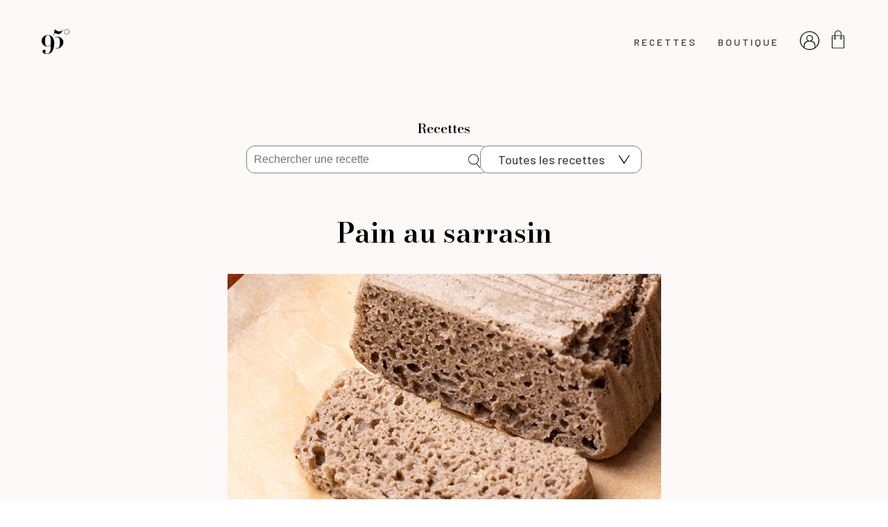

--- FILE ---
content_type: text/html
request_url: https://www.95degres.com/fr/filtre/recettes/tag/mag41
body_size: 6891
content:
<!DOCTYPE html>
<html class="own-html" lang="fr">

<head>
  <meta charset="utf-8">
  <meta name="generator" content="Fasty CMS" />
  <title>Les recettes à la vapeur de 95°</title><meta name="description" content="Les recettes à la vapeur de 95°" /><meta property="og:title" content="Les recettes à la vapeur de 95°" /><meta property="og:image" content="" /><meta property="og:type" content="" /><link rel="canonical" href="" /><meta property="og:url" content="" />
  <meta name="viewport" content="width=device-width, initial-scale=1">
  <!-- <title>Les recettes à la vapeur de 95°</title><meta name="description" content="Les recettes à la vapeur de 95°" /><meta property="og:title" content="Les recettes à la vapeur de 95°" /><meta property="og:image" content="" /><meta property="og:type" content="" /><link rel="canonical" href="" /><meta property="og:url" content="" /> -->
  <meta property="fb:app_id" content="1570666096581653">
  <link rel="stylesheet" href="//cdn.jsdelivr.net/chartist.js/latest/chartist.min.css">
  <script src="//cdn.jsdelivr.net/chartist.js/latest/chartist.min.js"></script>
  <!-- UIkit CSS -->
  <link rel="stylesheet" href="https://cdn.jsdelivr.net/npm/uikit@3.15.10/dist/css/uikit.min.css" />

  <!-- UIkit JS -->
  <script defer src="https://cdn.jsdelivr.net/npm/uikit@3.15.10/dist/js/uikit.min.js"></script>
  <script defer src="https://cdn.jsdelivr.net/npm/uikit@3.15.10/dist/js/uikit-icons.min.js"></script>

  <!-- Fonts -->
  <link rel="stylesheet" href="https://cdnjs.cloudflare.com/ajax/libs/font-awesome/6.2.0/css/all.min.css" integrity="sha512-xh6O/CkQoPOWDdYTDqeRdPCVd1SpvCA9XXcUnZS2FmJNp1coAFzvtCN9BmamE+4aHK8yyUHUSCcJHgXloTyT2A==" crossorigin="anonymous" referrerpolicy="no-referrer" />
  <!-- Barlow -->
  <link rel="preconnect" href="https://fonts.googleapis.com">
  <link rel="preconnect" href="https://fonts.gstatic.com" crossorigin>
  <link href="https://fonts.googleapis.com/css2?family=Barlow:wght@300;400;500;600;700;800&display=swap" rel="stylesheet">

  <!-- BodoniModa -->
  <link rel="preconnect" href="https://fonts.googleapis.com">
  <link rel="preconnect" href="https://fonts.gstatic.com" crossorigin>
  <link href="https://fonts.googleapis.com/css2?family=Bodoni+Moda:wght@400;600;700&display=swap" rel="stylesheet">

  <!-- Favicon -->
  <link rel="apple-touch-icon-precomposed" sizes="57x57"
    href="/asset/r/8adb3ea0-1e09-42d3-9233-2318f1b82519/57/57.png?_from=OTVkZWdyZXM=" />
  <link rel="apple-touch-icon-precomposed" sizes="114x114"
    href="/asset/r/8adb3ea0-1e09-42d3-9233-2318f1b82519/114/114.png?_from=OTVkZWdyZXM=" />
  <link rel="apple-touch-icon-precomposed" sizes="72x72"
    href="/asset/r/8adb3ea0-1e09-42d3-9233-2318f1b82519/72/72.png?_from=OTVkZWdyZXM=" />
  <link rel="apple-touch-icon-precomposed" sizes="144x144"
    href="/asset/r/8adb3ea0-1e09-42d3-9233-2318f1b82519/144/144.png?_from=OTVkZWdyZXM=" />
  <link rel="apple-touch-icon-precomposed" sizes="60x60"
    href="/asset/r/8adb3ea0-1e09-42d3-9233-2318f1b82519/60/60.png?_from=OTVkZWdyZXM=" />
  <link rel="apple-touch-icon-precomposed" sizes="120x120"
    href="/asset/r/8adb3ea0-1e09-42d3-9233-2318f1b82519/120/120.png?_from=OTVkZWdyZXM=" />
  <link rel="apple-touch-icon-precomposed" sizes="76x76"
    href="/asset/r/8adb3ea0-1e09-42d3-9233-2318f1b82519/76/76.png?_from=OTVkZWdyZXM=" />
  <link rel="apple-touch-icon-precomposed" sizes="152x152"
    href="/asset/r/8adb3ea0-1e09-42d3-9233-2318f1b82519/152/152.png?_from=OTVkZWdyZXM=" />
  <link rel="icon" type="image/png" href="/asset/r/8adb3ea0-1e09-42d3-9233-2318f1b82519/196/196.png?_from=OTVkZWdyZXM="
    sizes="196x196" />
  <link rel="icon" type="image/png" href="/asset/r/8adb3ea0-1e09-42d3-9233-2318f1b82519/96/96.png?_from=OTVkZWdyZXM="
    sizes="96x96" />
  <link rel="icon" type="image/png" href="/asset/r/8adb3ea0-1e09-42d3-9233-2318f1b82519/32/32.png?_from=OTVkZWdyZXM="
    sizes="32x32" />
  <link rel="icon" type="image/png" href="/asset/r/8adb3ea0-1e09-42d3-9233-2318f1b82519/16/16.png?_from=OTVkZWdyZXM="
    sizes="16x16" />
  <link rel="icon" type="image/png" href="/asset/r/8adb3ea0-1e09-42d3-9233-2318f1b82519/128/128.png?_from=OTVkZWdyZXM="
    sizes="128x128" />
  <meta name="application-name" content="&nbsp;" />
  <meta name="msapplication-TileColor" content="#FFFFFF" />
  <meta name="msapplication-TileImage"
    content="/asset/r/8adb3ea0-1e09-42d3-9233-2318f1b82519/144/144.png?_from=OTVkZWdyZXM=" />
  <meta name="msapplication-square70x70logo"
    content="/asset/r/8adb3ea0-1e09-42d3-9233-2318f1b82519/70/70.png?_from=OTVkZWdyZXM=" />
  <meta name="msapplication-square150x150logo"
    content="/asset/r/8adb3ea0-1e09-42d3-9233-2318f1b82519/150/150.png?_from=OTVkZWdyZXM=" />
  <meta name="msapplication-wide310x150logo"
    content="/asset/r/8adb3ea0-1e09-42d3-9233-2318f1b82519/310/150.png?_from=OTVkZWdyZXM=" />
  <meta name="msapplication-square310x310logo"
    content="/asset/r/8adb3ea0-1e09-42d3-9233-2318f1b82519/310/310.png?_from=OTVkZWdyZXM=" />

  <!-- Link css -->
  <link rel="stylesheet" href="/fr/359988568/vendors/ehyCjSCZBsvdn8pGFq0WMA0PMJE=.css">
  <link rel="stylesheet" href="/fr/359988568/css/ngnc7Iko+RGTiMXYSfjWkxHAzhE=.css">
  <script src='/fr/359988568/vendors/91n90As6H+1z+BzzQ1GnOjIV3mU=.js'></script>
  <script src='/fr/359988568/js/F2DY-97Ox8+dLI9YkBbmzLbG0Ew=.js'></script>

  <script>
    var url = "/_db/db_95degres/v1";
    var lang = "fr"
    function eventHub() { riot.observable(this) }
    var eventHub = new eventHub()
    const tva = 1.2
  </script>
</head>

<body id="bodySite">
  <div id="fb-root"></div>
  <script async defer crossorigin="anonymous" src="https://connect.facebook.net/fr_FR/sdk.js#xfbml=1&version=v15.0&appId=1570666096581653&autoLogAppEvents=1" nonce="D0dWu9VV"></script>
<!-- <a class="skip-main btn-no-text" href="#mainSections">
    <span class="btn-label">Aller vers le contenu principal</span>
  </a> -->
  <main id="mainSections" class="layout layout-wrapper">
    <div class="layout">
      <div class="layout_inner">
        <!-- {{ partial | navTouch }} -->
        
<header class="header" data-partial="header">
  <div class="header_inner">

    <!-- <div class="top">
      <a role="button" class="navbar-burger burger" aria-label="menu" aria-expanded="false"
        data-target="navbarBasicExample">
        <span aria-hidden="true"></span>
        <span aria-hidden="true"></span>
        <span aria-hidden="true"></span>
      </a>
    </div>

    <div class="bottom">
      <div class="language">
        <div class="buttons">
          <a class="button" href="/fr">
            FR
          </a>
          <a class="button" href="/en">
            EN
          </a>
        </div>
      </div>
    </div> -->

    <nav class="uk-navbar">
      <div class="uk-navbar-left">
        <a href="/fr">
          <img src="/asset/o/68612874-db1e-4a14-9416-83058f5765a8?_from=OTVkZWdyZXM="
            alt="95 Degrés" />
        </a>
      </div>
      <div class="uk-navbar-right">
        <ul class="uk-navbar-nav">
          <!-- active class when we are on this page -->
          <!-- <li class="not-mobile"><a href="/fr/epicerie"><span class="label barlow barlow-medium"
                id="menu-epicerie">Épicerie</span></a>
          </li>
          <li class="not-mobile"><a href="/fr/ceramique"><span class="label barlow barlow-medium"
                id="menu-ceramique">Céramique</span></a>
          </li>
          <li class="not-mobile"><a href="/fr/magazine-le-mag"><span class="label barlow barlow-medium"
                id="menu-magazine">Le
                magazine</span></a></li> -->
          <li class="not-mobile">
            <a href="/fr/recettes"><span class="label barlow barlow-medium" id="menu-recipe">Recettes</span></a>
          </li>
          <li class="not-desktop">
            <a href="/fr/boutique"><span class="label barlow barlow-medium" id="menu-shop">Boutique</span></a>
          </li>
          <li class="not-mobile">
            <a href="/fr/boutique"><span class="label barlow barlow-medium" id="menu-mag">Boutique</span></a>
          </li>
          <!--<li class="not-mobile">
            <a href="/fr/ceramique"><span class="label barlow barlow-medium" id="menu-ceramique">Céramique</span></a>
          </li>-->
          <!--<li class="not-mobile">
            <a href="/fr/abonnez-vous"><span class="label barlow barlow-medium"
                id="menu-abonnement">Abonnement</span></a>
          </li>-->
          <li>
            <account_header></account_header>
            <script src='/fr/417568892/component/_jYnEAQq--a.tag' type='riot/tag'></script><script>document.addEventListener('DOMContentLoaded', function() { riot.mount('account_header') });document.addEventListener('turbolinks:load', function() { riot.mount('account_header') });</script>
          </li>
        </ul>
      </div>
    </nav>

    <div id="sidenav" data-uk-offcanvas="flip: true" class="uk-offcanvas">
      <div class="uk-offcanvas-bar">

        <a href="#" class="uk-offcanvas-close uk-close">
          <span class="label hidden">Mon panier</span>
          <span class="icon"></span>
        </a>

        <ul class="uk-nav primary">
          <li><a href="/fr/epicerie"><span class="label barlow barlow-medium">Épicerie</span></a></li>
          <!--<li><a href="/fr/ceramique"><span class="label barlow barlow-medium">Céramique</span></a></li>-->
          <li><a href="/fr/magazine-le-mag"><span class="label barlow barlow-medium">Le magazine</span></a></li>
        </ul>

        <ul class="uk-nav secondary">
          <li><a href="/fr/contact"><span class="label">Contact</span></a></li>
          <li><a href="/fr/mon-compte"><span class="label">Mon compte</span></a></li>
          <li><a href="/fr/notre-histoire"><span class="label">Notre histoire</span></a></li>
          <li><a href="/fr/mentions-legales"><span class="label">ML</span></a></li>
          <li><a href="/fr/conditions-generales-de-vente"><span class="label">CGV</span></a></li>
          <li><button class="label" data-uk-toggle="target: #modal-newsletter"><span>Newsletter</span></button></li>
        </ul>

        <div class="numero">
          <a href="tel:+33494012261">+33 (4) 94 01 22 61</a>
        </div>

        <ul class="socials">
          <li>
            <a class="link link-no-text" href="https://fr-fr.facebook.com/95degres/" target="_blank">
              <img src="/asset/o/fcd4c140-ae9f-4078-a995-60a19ba9c066?_from=OTVkZWdyZXM=" />
              <span class="link_label">Facebook</span>
            </a>
          </li>
          <li>
            <a class="link link-no-text" href="https://www.pinterest.fr/LeVitaliseur/95-le-magazine-du-vitaliseur/"
              target="_blank">
              <img src="/asset/o/7cd25c2f-88dc-404a-93b2-072dd7ad88cd?_from=OTVkZWdyZXM=" />
              <span class="link_label">Pinterest</span>
            </a>
          </li>
          <li>
            <a class="link link-no-text" href="https://www.instagram.com/95degres/?hl=fr" target="_blank">
              <img src="/asset/o/a991d55d-f4fd-4870-ae5b-ef2754280025?_from=OTVkZWdyZXM=" />
              <span class="link_label">Instagram</span>
            </a>
          </li>
        </ul>
      </div>
    </div>

  </div>
</header>
        <div class="page-wrapper">
          <div class="html_text"></div>
          <div class="uk-container recipes" style="max-width: 665px">
  



<style>
  .recipes h1 { text-align: center!important;  font-size: 2.5rem!important;}
  .text-center { text-align: center;}
  .py-40 { padding: 2rem 0; }
  .recipes a { color: black; }
  .recipes nav input {
    border: 1px solid grey; border-radius: 12px;
    padding: 10px 10px;
    padding-right: 35px;
    width: 350px;
    font-size: 16px;
  }
  .recipes nav nav {
    border: 1px solid grey; border-radius: 12px;
    background-color: #fff;
    padding-left: 20px;
    padding-right: 40px;
    background-image: url('[data-uri]'); 
    background-repeat: no-repeat; 
    background-size: 8%; 
    background-position: center right 15px; 
    appearance: none; 
    align-items: center;
    display: flex;
    width:233px;
  }
  .mb-10 { margin-bottom: 10px;}
  nav nav .float {
    position: absolute;
    background-color: white;
    border: 1px solid grey;
    margin-left: -26px;
    padding: 10px;
    margin-top: -5px;
    border-top: 0;
    width: 228px;
    padding-left: 26px;
    line-height: 35px;
    
  }
  .hidden { display: none !important; }

  .searchnav {
    display: flex; gap: 30px; justify-content: center;
  }

  @media only screen and (max-width: 600px) {
    .searchnav {
      flex-direction: column;
    }
    .recipes nav input {
      width: 100%;
    }
  }
</style>

<div class="uk-container recipes">

  <nav class="py-40" id="second-nav">
    <p class="bodonimoda bodonimoda-semi-bold text-center mb-10" style="font-size:19px;color:#000;margin-top:-10px;">Recettes</p>
    <div class="searchnav" style="">
      <form onsubmit="return search()" style="display: flex; align-items: center;">
        <input type="text" name="" id="term" placeholder="Rechercher une recette" value="{{ splat | term }}">
        <a href="javascript:search()" style="margin-left: -30px;">
          <img src="https://resize.ovh/o/e7792970-abd2-11e9-b464-57469525097d" alt="" 
            style="height:20px; " />
        </a>
      </form>
      
      <nav style="cursor: pointer;" onclick="toggleFilter()">
        <div style="display: block;padding: 5px">
          <span>Toutes les recettes</span>
          
          <section class="hidden">
            <div onclick="selectFilter('Toutes les recettes')">Toutes les recettes</div>
            <hr style="margin: 10px 0;">
            <div onclick="selectCat('Entrée')">Entrée</div>
            <div onclick="selectCat('Plat')">Plat</div>
            <div onclick="selectCat('Dessert')">Dessert</div>
            <div onclick="selectCat('Autre')">Autre</div>
            <hr style="margin: 10px 0;">
            <div onclick="selectFilter('Sans lactose')">Sans lactose</div>
            <div onclick="selectFilter('Sans gluten')">Sans gluten</div>
            <div onclick="selectFilter('Végétalien')">Végétalien</div>
            <div onclick="selectFilter('Végétarien')">Végétarien</div>
          </section>
        </div>
      </nav>
    </div>
  </nav>
</div>
<script>
  if("nil" != "nil") $("nav nav span").html("".replace("-", " ").replace("sans", "Sans"))
  
  toggleFilter = ()=>{
    $("nav nav section").toggleClass("hidden")
    $("nav nav section").toggleClass("float")
  }

  selectFilter = (s) => {
    $("nav nav span").html(s)
    search()
  }

  selectCat = (s) => {
    $("nav nav span").html(s)
    search()
  }
  
  if($("#term").val().indexOf("splat | term") > 0) $("#term").val("")
  
  else $("#term").val($("#term").val().replaceAll(" ", " "))
  search = () => {
    var filters = ""
    if($("nav nav span").html() == "Sans lactose") filters = "/filter/sans-lactose/lf/1"
    if($("nav nav span").html() == "Sans gluten") filters = "/filter/sans-gluten/gf/1"
    if($("nav nav span").html() == "Végétalien") filters = "/filter/Végétalien/vegetalien/1"
    if($("nav nav span").html() == "Végétarien") filters = "/filter/Végétarien/vegetarien/1"

    if($("nav nav span").html() == "Entrée") filters = "/filter/Entrée/cat/Entrée"
    if($("nav nav span").html() == "Plat") filters = "/filter/Plat/cat/Plat"
    if($("nav nav span").html() == "Dessert") filters = "/filter/Dessert/cat/Dessert"
    if($("nav nav span").html() == "Autre") filters = "/filter/Autre/cat/Autre"



    if($("#term").val() == "") 
      document.location.href = "/fr/nos/recettes" + filters
      
    else
      document.location.href = "/fr/filtre/recettes/term/" + $("#term").val() + filters
    return false
  }
</script>



<div class="recipes">
  

  
    
    
      <div class="r " style=" margin-top: 30px;margin-bottom:100px">
        <h1 class="mb-10 bodonimoda bodonimoda-semi-bold"><a href="/fr/-/details-recette/pain-au-sarrasin-sans-gluten">Pain au sarrasin</a></h1>
        <a href="/fr/-/details-recette/pain-au-sarrasin-sans-gluten"><div style="flex: 0 0 175px;background-size: cover;background-position: center;background-image: url(/asset/o/ada32cf3-beab-49a9-b8b7-4212a340e45b);width:100%;height:350px;"></div></a>
        <div class="tags" style="margin-top: 20px; display: flex; gap: 20px; justify-content: center;">
          
            
              
                <a href="/fr/filtre/recettes/tag/sans gluten">sans gluten</a>
              
                <a href="/fr/filtre/recettes/tag/pain">pain</a>
              
                <a href="/fr/filtre/recettes/tag/mag41">mag41</a>
              
            
          
        </div>
      </div>
    
  
    
    
      <div class="r " style="margin-top:40px; display: flex;gap: 20px;justify-content: space-between;">
        <div style="flex-shrink: unset;">
          <h2 class="bodonimoda bodonimoda-semi-bold"><a href="/fr/-/details-recette/compote-fraise-myrtille-patate-douce">Compote de fraise, myrtille et patate douce</a></h2>
          <div class="tags" style="display: flex; gap: 20px; font-size: 16px;">
            
            
            
              <a href="/fr/filtre/recettes/tag/Dessert">Dessert</a>
            
              <a href="/fr/filtre/recettes/tag/mag41">mag41</a>
            
              <a href="/fr/filtre/recettes/tag/compote">compote</a>
            
            
            
          </div>
        </div>
        <a href="/fr/-/details-recette/compote-fraise-myrtille-patate-douce"><div style="flex: 0 0 175px;background-size: cover;background-position: center;background-image: url(/asset/o/ec6788a5-e5aa-4721-8ca3-d78ba42945e0);width:100px;height:100px;"></div></a>
      </div>
    
  
    
    
      <div class="r " style="margin-top:40px; display: flex;gap: 20px;justify-content: space-between;">
        <div style="flex-shrink: unset;">
          <h2 class="bodonimoda bodonimoda-semi-bold"><a href="/fr/-/details-recette/terrine-saumon">Terrine de saumon</a></h2>
          <div class="tags" style="display: flex; gap: 20px; font-size: 16px;">
            
            
            
              <a href="/fr/filtre/recettes/tag/cake">cake</a>
            
              <a href="/fr/filtre/recettes/tag/sans gluten">sans gluten</a>
            
              <a href="/fr/filtre/recettes/tag/mag41">mag41</a>
            
            
            
          </div>
        </div>
        <a href="/fr/-/details-recette/terrine-saumon"><div style="flex: 0 0 175px;background-size: cover;background-position: center;background-image: url(/asset/o/7884aab2-291f-4eb7-b53c-cbe54e0470c2);width:100px;height:100px;"></div></a>
      </div>
    
  

  <div class="cta-wrapper my-40" style="margin-top:80px; display: flex; justify-content: center;">
    <button id="loadMoreButton" style="cursor:pointer; background-color: white; border-radius: 12px; padding: 5px 15px; border: 1px solid grey;" onclick="gotoNextPage()">
      <span>PLUS DE RECETTES</span>
    </button>
  </div>

  <script>
    gotoNextPage = () => {
      $(".r.hidden").slice(0, 8).removeClass("hidden")
    }
  </script>
  
</div>

</div>
        </div>
        
<footer class="footer" data-partial="footer">
  <!-- <div class="content has-text-centered">
    <p>
      Missing translation <em>done_by</em> <a href="http://olivier.best">Missing translation <em>me</em></a><br>
      Missing translation <em>copyright</em> Missing translation <em>propulsed_by</em> Missing translation <em>love</em>
    </p>
  </div> -->

  <div class="footer-inner">
    <div class="mobile-pages">
      <ul class="col">
        <li><a href="/fr/mon-compte">Mon compte</a></li>
        <li><a href="/fr/recettes">Recettes</a></li>
        <li><a href="/fr/contact">Contact</a></li>
      </ul>
      <ul class="col">
        <!--<li><a href="/fr/mentions-legales">ML</a></li>-->
        <li><a href="/fr/conditions-generales-de-vente">CGV</a></li>
        <li><button data-uk-toggle="target: #modal-newsletter">Newsletter</button></li>
      </ul>
    </div>
    <div class="bottom">
      <div class="numero">
        <a href="tel:+33494012261">+33 (4) 94 01 22 61</a>
      </div>
      <ul class="pages">
        <li><a href="/fr/mon-compte">Mon compte</a></li>
        <li><a href="/fr/recettes">Recettes</a></li>
        <li><a href="/fr/notre-histoire">Notre histoire</a></li>
        <li><a href="/fr/contact">Contact</a></li>
        <!--<li><a href="/fr/mentions-legales">ML</a></li>-->
        <li><a href="/fr/conditions-generales-de-vente">CGV</a></li>
        <li><button data-uk-toggle="target: #modal-newsletter">Newsletter</button></li>
      </ul>

      <ul class="socials">
        <li>
          <a class="link link-no-text" href="https://fr-fr.facebook.com/95degres/" target="_blank">
            <img src="/asset/o/fcd4c140-ae9f-4078-a995-60a19ba9c066?_from=OTVkZWdyZXM=" />
            <span class="link_label">Facebook</span>
          </a>
        </li>
        <li>
          <a class="link link-no-text" href="https://www.pinterest.fr/LeVitaliseur/95-le-magazine-du-vitaliseur/" target="_blank">
            <img src="/asset/o/7cd25c2f-88dc-404a-93b2-072dd7ad88cd?_from=OTVkZWdyZXM=" />
            <span class="link_label">Pinterest</span>
          </a>
        </li>
        <li>
          <a class="link link-no-text" href="https://www.instagram.com/95degres/?hl=fr" target="_blank">
            <img src="/asset/o/a991d55d-f4fd-4870-ae5b-ef2754280025?_from=OTVkZWdyZXM=" />
            <span class="link_label">Instagram</span>
          </a>
        </li>
      </ul>
    </div>

  </div>

</footer>
        
<div id="modal-newsletter" data-uk-modal>
  <div class="uk-modal-dialog uk-modal-body modal_container modal-newsletter">
    <button class="uk-modal-close-outside" type="button" data-uk-close></button>
    <h2 class="barlow barlow-medium">Rejoignez la communauté 95° !</h2>
    <p class="barlow barlow-regular">On vous y partage des informations passionnantes ... et tout cela
      gratuitement.</p>

    <newsletter></newsletter><script src='/fr/920828258/component/_jYnEAQq--e.tag' type='riot/tag'></script><script>document.addEventListener('DOMContentLoaded', function() { riot.mount('newsletter') });document.addEventListener('turbolinks:load', function() { riot.mount('newsletter') });</script>
    <p class="indication barlow barlow-regular">*Vérifiez votre boite de réception, vos messages indésirables et la
      rubrique "promotion" sur Gmail pour confirmer votre abonnement.</p>
  </div>
</div>
        <div id="modal-add-new-address" data-uk-modal>
  <div class="uk-modal-dialog uk-modal-body modal_container modal-list">
    <addressenew></addressenew><script src='/fr/555361844/component/_jYnEAQq--M.tag' type='riot/tag'></script><script>document.addEventListener('DOMContentLoaded', function() { riot.mount('addressenew') });document.addEventListener('turbolinks:load', function() { riot.mount('addressenew') });</script>
  </div>
</div>
<div id="modal-add-edit-address" data-uk-modal>
  <div class="uk-modal-dialog uk-modal-body modal_container modal-list">
    <addresse_edit></addresse_edit><script src='/fr/1027527628/component/_jYnEAQq--A.tag' type='riot/tag'></script><script>document.addEventListener('DOMContentLoaded', function() { riot.mount('addresse_edit') });document.addEventListener('turbolinks:load', function() { riot.mount('addresse_edit') });</script>
  </div>
</div>
        <div id="modal-cart-validation" data-uk-modal>
  <div class="uk-modal-dialog uk-margin-auto-vertical uk-modal-body modal_container modal-validation">
    <button class="uk-modal-close-outside" type="button" data-uk-close></button>
    <h2 class="barlow barlow-bold">Produit ajouté au panier</h2>

    <div class="validation_container">
      <div class="continued">
        <button class="btn btn-secondary barlow barlow-medium uk-modal-close">
          <span>POURSUIVRE MES ACHATS</span>
        </button>
      </div>
      <div class="validation">
        <a href="/panier" class="link link-primary barlow barlow-medium">
          <span>VOIR MON PANIER</span>
        </a>
      </div>

    </div>
  </div>
</div>
        <div id="modal-choix-adresses" data-uk-modal>
  <div class="uk-modal-dialog uk-modal-body modal_container modal-list modal-choix-adresses">
    <button class="uk-modal-close-outside" type="button" data-uk-close></button>

    <chooseaddress></chooseaddress><script src='/fr/916532101/component/_jYnEAQq--O.tag' type='riot/tag'></script><script>document.addEventListener('DOMContentLoaded', function() { riot.mount('chooseaddress') });document.addEventListener('turbolinks:load', function() { riot.mount('chooseaddress') });</script>

    <div class="add-address">
      <button class="btn btn-primary barlow barlow-medium" data-uk-toggle="target: #modal-add-new-address">
        <span>AJOUTER UNE adresse</span>
      </button>
    </div>
  </div>
</div>
</div>
      </div>
    </div>
  </main>



<script defer src="https://static.cloudflareinsights.com/beacon.min.js/vcd15cbe7772f49c399c6a5babf22c1241717689176015" integrity="sha512-ZpsOmlRQV6y907TI0dKBHq9Md29nnaEIPlkf84rnaERnq6zvWvPUqr2ft8M1aS28oN72PdrCzSjY4U6VaAw1EQ==" data-cf-beacon='{"version":"2024.11.0","token":"10dc77a894884d289b2707e3e98ca50d","r":1,"server_timing":{"name":{"cfCacheStatus":true,"cfEdge":true,"cfExtPri":true,"cfL4":true,"cfOrigin":true,"cfSpeedBrain":true},"location_startswith":null}}' crossorigin="anonymous"></script>
</body>
</html>


--- FILE ---
content_type: text/html
request_url: https://www.95degres.com/fr/417568892/component/_jYnEAQq--a.tag
body_size: 498
content:
<account_header style="display:flex;align-items: center;">
<!--
<div class="header-account__inner">
    <h2 class="barlow barlow-medium">Bonjour Albertine !</h2>
</div>
-->
  <div class="header-accounter-wrapper" if={!isLoaded}>
    <a class="user" href="/fr/connexion-inscription">
      <span class="label hidden">Se connecter</span>
      <span class="icon"><img width="30px"
          src="/asset/o/dd46d11d-0110-45e1-9054-d2dcfcbdc773?_from=OTVkZWdyZXM="
          alt="mon compte" /></span>
    </a>
    <a href="/panier" class="basket">
      <span class="label hidden">Mon panier</span>
      <span class="icon barlow" data-total="{cartNb}"><img width="18px"
          src="/asset/o/32bc727b-c38d-43a4-8dcd-3adf92cc2ecf?_from=OTVkZWdyZXM="
          alt="mon panier" /></span>
    </a>
  </div>

  <div class="header-accounter-wrapper" if={isLoaded}>
    <!-- if we are unconnected  -->
    <a href="/fr/connexion-inscription" if={!isConnected}>
      <span class="label hidden">Se connecter</span>
      <span class="icon"><img width="30px"
          src="/asset/o/dd46d11d-0110-45e1-9054-d2dcfcbdc773?_from=OTVkZWdyZXM="
          alt="mon compte" /></span>
    </a>

    <!--  -->

    <!-- if we are connected -->
    <a href="/mon-compte" class="account" if={isConnected}>
      <span class="label hidden">Mon compte</span>
      <span class="icon barlow">{letter}</span>
    </a>
    <!--  -->
    <a href="/panier" class="basket">
      <span class="label hidden">Mon panier</span>
      <span class="icon barlow" data-total="{cartNb}"><img width="18px"
          src="/asset/o/32bc727b-c38d-43a4-8dcd-3adf92cc2ecf?_from=OTVkZWdyZXM="
          alt="mon panier" /></span>
    </a>


  </div>

  <script>
    var self = this
    this.isConnected = true
    this.isLoaded = false
    this.cartNb = ""
    this.letter = ""

    loadCartItems() {
      this.isConnected = util.xsession().uid

      util.get(url + "/cart/count", function (data) {
        if (data) self.cartNb = data.count
        self.isLoaded = true
        var fn = util.xsession().payload.fn ? util.xsession().payload.fn[0] : ""
        self.letter = fn.toUpperCase()
        self.update()
      })

      util.get(url + "/auth/whoami", function(data) {
        if(!data.order || data.order.user_id == "60f133437369c40389ade1a1") {
          $(".has_abo").show()
        }
      })
    }

    this.on("mount", () => this.loadCartItems())

    eventHub.on("cart-refresh", function () { self.loadCartItems() })

  </script>
</account_header>


--- FILE ---
content_type: text/html
request_url: https://www.95degres.com/fr/920828258/component/_jYnEAQq--e.tag
body_size: 172
content:
<newsletter>
  <div if={!sent}>
  <ul class="newsletter-form">
    <li class="email">
      <input class="input-width-100 input-email input-secondary" type="email" id="email" name="email"
        placeholder="Email" ref="email">
    </li>
    <li>
      <div class="inscription_container">
        <button class="btn btn-primary default-height no-upp barlow barlow-medium" onclick={save}>
          <span>Je m’inscris</span>
        </button>
      </div>
    </li>
  </ul>
  </div>
  <div if={sent}>
    <p class="barlow barlow-regular" style="margin-top: 10px; font-weight: bold;"> Votre adresse mail a bien été ajouté à notre liste de diffusion !</p>
  </div>

  <script>

    me = {}
    sent = false

    save(e) {
      e.preventDefault()
      util.post(url + "/newsletter/", { email: this.refs.email.value }, (data) => {
        this.sent = true
        this.update()
        //UIkit.modal(document.getElementById("modal-newsletter")).hide();
      })
      return false
    }
  </script>

</newsletter>


--- FILE ---
content_type: text/html
request_url: https://www.95degres.com/fr/1027527628/component/_jYnEAQq--A.tag
body_size: 1051
content:
<addresse_edit>
  <button class="uk-modal-close-outside" type="button" data-uk-close></button>
  <h2 class="barlow barlow-bold">Modification d'une adresse</h2>
  <form id="edit_address" onsubmit={save}>
    <ul>
      <li class="row">
        <span>Donner un nom à cette adresse</span>
        <input class="input-address-name input-secondary" type="text" ref="name" name="address-name" value="{address.name}">
      </li>
      <li class="row">
        <span>Prénom* :</span>
        <input class="input-first-name input-secondary" type="text" ref="fn" name="first-name" required value="{address.fn}">
        <em if={errors.fn}>{errors.fn.join(", ")}</em>
      </li>
      <li class="row">
        <span>Nom* :</span>
        <input class="input-second-name input-secondary" type="text" ref="ln" name="second-name"
          required value="{address.ln}">
        <em if={errors.ln}>{errors.ln.join(", ")}</em>
      </li>
      <li class="row">
        <span>Entreprise :</span>
        <input class="input-business input-secondary" type="text" ref="company" name="business" value="{address.company}">
      </li>
      <li class="row">
        <span>Adresse* :</span>
        <input class="input-address input-secondary" type="text" ref="address1" name="address" required value="{address.address1}">
        <em if={errors.address1}>{errors.address1.join(", ")}</em>
      </li>
      <li class="row">
        <span>Adresse (suite) :</span>
        <input class="input-address-continued input-secondary" type="text" ref="address2"
          name="address-continued" value="{address.address2}">
      </li>
      <li class="row">
        <span>Code postal* :</span>
        <input class="input-postal-code input-secondary" onchange={checkZip} type="text" ref="zip" name="postal-code" value="{address.zip}">
        <em if={errors.zip}>{errors.zip.join(", ")}</em>
      </li>
      <li class="row">
        <span>Ville* :</span>
        <input class="input-city input-secondary" type="text" ref="city" name="city" value="{address.town}">
        <em if={errors.town}>{errors.town.join(", ")}</em>
      </li>
      <li class="row">
        <span>Pays* :</span>
        <select name="country" ref="country" onchange={checkZip} class="input-secondary" style="max-width: 290px">
          <option each={country in countries} value="{country.i}" selected={ country.i == address.country_iso }>{country.n}</option>
        </select>
      </li>
    </ul>
    <div class="validation_container">
      <button onclick={save} class="btn btn-primary barlow barlow-medium ">
        <span>Modifier</span>
      </button>
    </div>
  </form>

  <script>
    errors = {}
    this.address = {}
    this.countries = []
    this.on("mount", () => {
      
      util.get(url + "/auth/countries", (countries) => {
        this.countries = countries
        this.update()
      })

      eventHub.on("addresses-edit", (address) => {
        this.address = address.address
        console.log(this.address)
        this.update()
      })
    })

    checkZip(e) {
      this.country = this.refs.country.value
      util.post(url + "/auth/check_zip", { zip: this.refs.zip.value, country_iso: this.country  }, (data)=>{
        this.errors = {}
        if(!data.success) {
          this.errors.zip = ["Le format du code postal ne semble pas correct !"]
        } else {
          delete this.errors.zip
        }
        this.update()
      })
    }

    save(e) {
      e.preventDefault()
      var formData = {
        name: this.refs.name.value,
        fn: this.refs.fn.value,
        ln: this.refs.ln.value,
        company: this.refs.company.value,
        address1: this.refs.address1.value,
        address2: this.refs.address2.value,
        zip: this.refs.zip.value,
        town: this.refs.city.value,
        country_iso: this.refs.country.value
      }

      var constraints = {
        fn: {
          presence: { message: "Est obligatoire", allowEmpty: false }
        },
        ln: {
          presence: { message: "Est obligatoire", allowEmpty: false }
        },
        address1: {
          presence: { message: "Est obligatoire", allowEmpty: false }
        },
        zip: {
          presence: { message: "Est obligatoire", allowEmpty: false }
        },
        town: {
          presence: { message: "Est obligatoire", allowEmpty: false }
        },
        country_iso: {
          presence: { message: "Est obligatoire", allowEmpty: false }
        }
      }

      var errors = validate(formData, constraints, { fullMessages: false })
      if(this.errors && this.errors.zip) {
        errors = errors || {}
        errors.zip = this.errors.zip
      }
      if(errors === undefined) {
        util.put(url + "/account/addresses/"+ this.address._key, formData, (data) => {
          eventHub.trigger("addresses-refresh")
          document.getElementById("new_address").reset()
          UIkit.modal(document.getElementById("modal-add-edit-address")).hide();

        })
      } else {
        this.errors = errors
        this.update()
      }
    }
  </script>
</addresse_edit>


--- FILE ---
content_type: text/html
request_url: https://www.95degres.com/fr/916532101/component/_jYnEAQq--O.tag
body_size: 246
content:
<chooseaddress>
  <h2 class="barlow barlow-bold">Choisir mon adresse</h2>
    <ul class="address-list">
      <li class="row" each="{a in addresses}">
        <ul class="address">
          <li class="title">
            <h3 class="barlow barlow-bold">{a.name}</h3>
          </li>
          <li>{a.fn} {a.ln}</li>
          <li>{a.address1}</li>
          <li>{a.address2}</li>
          <li>{a.zip} {a.town}</li>
          <li>{a.country}</li>
        </ul>
        <div class="choose-address">
          <button onclick={chooseAddress} class="btn btn-secondary barlow barlow-medium">
            <span>Choisir cette adresse</span>
          </button>
        </div>
      </li>

    </ul>

    <script>
      addresses = []

      loadData = () => {
        util.get(url + "/account/addresses", (addresses) => {
          this.addresses = addresses
          this.update()
        })
      }

      chooseAddress = (e) => {
        var ep = "/account/address/invoice/"
        if(localStorage.getItem("choose_address") == "delivery")
          ep = "/account/address/delivery/"

        util.patch(url + ep + e.item.a._key, {}, (addresses) => {
          eventHub.trigger("addresses-refresh")
          UIkit.modal(document.getElementById("modal-choix-adresses")).hide();
        })
      }

      this.on("mount", ()=> {
        eventHub.on("addresses-refresh", ()=> {
          loadData()
        })
        loadData()
      })
    </script>
</chooseaddress>


--- FILE ---
content_type: text/css
request_url: https://www.95degres.com/fr/359988568/css/ngnc7Iko+RGTiMXYSfjWkxHAzhE=.css
body_size: 17980
content:
em{color:inherit}@font-face{font-family:"Kobe";src:url("/asset/o/10ef9ed6-35c5-45bc-beed-087e79ff7503?_from=OTVkZWdyZXM=") format("woff2");font-weight:900;font-style:normal;font-display:swap}@font-face{font-family:"Kobe";src:url("/asset/o/f5a68255-a12b-474b-b639-a36f6324aa6a?_from=OTVkZWdyZXM=") format("woff2");font-weight:700;font-style:normal;font-display:swap}@font-face{font-family:"Kobe";src:url("/asset/o/ead690f4-f927-4511-994e-f9a929e412d6?_from=OTVkZWdyZXM=") format("woff2");font-weight:400;font-style:normal;font-display:swap}.not-desktop{display:flex}@media screen and (min-width: 640px){.not-desktop{display:none}}.hidden{display:none}.adress_container{display:flex;flex-flow:row wrap;align-items:center;justify-content:justify-between}.adress_container .adress__inner{flex:1 1 auto}.barlow *{font-family:"Barlow", sans-serif !important}.own-html #bodySite{font-family:"Barlow", sans-serif;font-weight:500;-webkit-font-smoothing:antialiased;background-color:#fcf9f8;font-size:18px}.own-html #bodySite *{box-sizing:border-box}.own-html #bodySite .barlow{font-family:"Barlow", sans-serif}.own-html #bodySite .barlow-light{font-weight:300}.own-html #bodySite .barlow-regular{font-weight:400}.own-html #bodySite .barlow-medium{font-weight:500}.own-html #bodySite .barlow-semi-bold{font-weight:600}.own-html #bodySite .barlow-bold{font-weight:700}.own-html #bodySite .barlow-extra-bold{font-weight:800}.own-html #bodySite .kobe{font-family:"Kobe", sans-serif}.own-html #bodySite .kobe-regular{font-weight:500}.own-html #bodySite .kobe-bold{font-weight:700}.own-html #bodySite .kobe-extrabold{font-weight:900}.own-html #bodySite .bodonimoda{font-family:"Bodoni Moda", serif}.own-html #bodySite .bodonimoda-light{font-weight:400}.own-html #bodySite .bodonimoda-regular{font-weight:400}.own-html #bodySite .bodonimoda-semi-bold{font-weight:600}.own-html #bodySite .bodonimoda-bold{font-weight:700}.own-html #bodySite .uk-container{padding:0 20px}@media screen and (min-width: 768px){.own-html #bodySite{font-size:18px}}.own-html #bodySite h1,.own-html #bodySite .title-section{font-family:"Barlow", sans-serif;font-weight:600;font-size:22px;text-align:center;margin:0 30px 35px 30px}.own-html #bodySite h1.large-title,.own-html #bodySite .title-section.large-title{text-transform:uppercase;font-size:30px}@media screen and (min-width: 768px){.own-html #bodySite h1.large-title,.own-html #bodySite .title-section.large-title{font-size:55px}}.own-html #bodySite h1.light,.own-html #bodySite .title-section.light{font-weight:400}.own-html #bodySite h2{font-size:20px}@media screen and (min-width: 768px){.own-html #bodySite h2{font-size:24px}}.own-html #bodySite h3{font-size:18px}@media screen and (min-width: 768px){.own-html #bodySite h3{font-size:20px}}.own-html #bodySite .title-red{font-size:22px;color:#dd131b;text-transform:uppercase;font-family:"Barlow", sans-serif;font-weight:800;text-align:center}@media screen and (min-width: 768px){.own-html #bodySite .title-red{font-size:25px}}.own-html #bodySite .title-white{font-size:22px;color:white;text-transform:uppercase;font-family:"Barlow", sans-serif;font-weight:800;text-align:left}@media screen and (min-width: 768px){.own-html #bodySite .title-white{font-size:75px}}@media (any-hover: hover){.own-html #bodySite a:hover{text-decoration:none}}.own-html #bodySite .upp{text-transform:uppercase}.own-html #bodySite .underline{text-decoration:underline}.own-html #bodySite .btn-primary{background:#dd131b;border-radius:10px;cursor:pointer;border:none;padding:0 15px;height:35px}.own-html #bodySite .btn-primary.no-upp span{text-transform:initial}.own-html #bodySite .btn-primary span{color:white;text-transform:uppercase;letter-spacing:1px;font-size:12px}@media screen and (min-width: 410px){.own-html #bodySite .btn-primary span{font-size:14px}}.own-html #bodySite .btn-secondary{background:transparent;border-radius:10px;border:1px solid #c1bebd;padding:0 15px;height:35px;cursor:pointer;width:100%}.own-html #bodySite .btn-secondary.no-upp span{text-transform:initial}.own-html #bodySite .btn-secondary span{color:#2a2726;font-size:12px;text-transform:uppercase;letter-spacing:1px}@media screen and (min-width: 410px){.own-html #bodySite .btn-secondary span{font-size:14px}}.own-html #bodySite .btn-underline{font-size:16px;color:#2a2726;background:transparent;border:none;text-align:left;text-decoration:underline;cursor:pointer;margin:0;padding:0}.own-html #bodySite .btn-no-underline{font-size:16px;color:#2a2726;background:transparent;border:none;text-align:left;text-decoration:none;cursor:pointer;margin:0;padding:0}.own-html #bodySite .btn-small{padding:5px 10px;display:flex;align-items:center}.own-html #bodySite .btn-small span{letter-spacing:inherit;font-size:10px}@media screen and (min-width: 410px){.own-html #bodySite .btn-small span{font-size:14px}}.own-html #bodySite .btn-no-text{position:relative;padding:0}.own-html #bodySite .btn-no-text .btn-label,.own-html #bodySite .btn-no-text .btn_label{position:absolute;top:0;left:0;pointer-events:none;text-indent:-9999px}.own-html #bodySite .btn-close{width:15px;height:15px;background:transparent;padding:5px;border:none;cursor:pointer}@media screen and (min-width: 768px){.own-html #bodySite .btn-close{width:20px;height:20px}}.own-html #bodySite .btn-fav{padding:2px 0;background:transparent;border:none;cursor:pointer}.own-html #bodySite .btn-fav img{width:15px;height:15px;color:#c1bebd}@media screen and (min-width: 768px){.own-html #bodySite .btn-fav img{width:20px;height:20px}}.own-html #bodySite .btn-magazine-presentation{background-color:#dd131b;border-radius:10px;cursor:pointer;border:none;padding:0 15px;height:35px}.own-html #bodySite .btn-magazine-presentation span{color:#fcf9f8;text-transform:uppercase;font-size:14px}.own-html #bodySite .link-primary{background-color:#dd131b;border-radius:10px;height:35px;padding:0 15px;display:flex;flex-flow:row wrap;align-content:center;justify-content:center}@media screen and (min-width: 768px){.own-html #bodySite .link-primary{min-width:initial}}.own-html #bodySite .link-primary span,.own-html #bodySite .link-primary a{color:white;text-transform:uppercase;text-align:center;letter-spacing:1px;font-size:12px}@media screen and (min-width: 410px){.own-html #bodySite .link-primary span,.own-html #bodySite .link-primary a{font-size:14px}}.own-html #bodySite .link-primary.cart{height:35px}@media screen and (min-width: 768px){.own-html #bodySite .link-primary.cart{height:55px}}.own-html #bodySite .link-primary-invert{transition:0.3s ease all;background-color:white;border:1px solid black}.own-html #bodySite .link-primary-invert span,.own-html #bodySite .link-primary-invert a{color:black}@media screen and (min-width: 768px) and (any-hover: hover){.own-html #bodySite .link-primary-invert:hover{transition:0.3s ease all;background-color:#dd131b;border:none}.own-html #bodySite .link-primary-invert:hover span,.own-html #bodySite .link-primary-invert:hover a{color:white}}.own-html #bodySite .link-secondary{background:white;border:none;cursor:pointer;display:flex;flex-flow:row wrap;align-content:center;justify-content:center;height:35px;display:flex;flex-flow:row wrap;align-content:center;justify-content:center;max-width:120px}@media screen and (min-width: 768px){.own-html #bodySite .link-secondary{min-width:initial}}.own-html #bodySite .link-secondary span{color:#2a2726;font-size:12px;text-transform:uppercase;letter-spacing:4px;text-align:center}@media screen and (min-width: 410px){.own-html #bodySite .link-secondary span{font-size:14px}}.own-html #bodySite .link-tertiary{background:transparent;border:none;cursor:pointer;border-radius:10px;border:1px solid #c1bebd;padding:0px 15px;height:35px;display:flex;flex-flow:row wrap;align-content:center;justify-content:center;min-width:210px}@media screen and (min-width: 768px){.own-html #bodySite .link-tertiary{min-width:initial}}.own-html #bodySite .link-tertiary span{color:#2a2726;font-size:12px;text-transform:uppercase;letter-spacing:3px;text-align:center}@media screen and (min-width: 410px){.own-html #bodySite .link-tertiary span{font-size:14px}}.own-html #bodySite .link-tertiary.letter-spacing-2 span{letter-spacing:2px}.own-html #bodySite .link-padding-top-bottom{padding:10px 15px}.own-html #bodySite .link.letter-spacing{letter-spacing:1px}.own-html #bodySite .link-inscription{background:#dd131b;border-radius:10px;cursor:pointer;border:none;padding:0 15px;height:35px}.own-html #bodySite .link-inscription.no-upp span{text-transform:initial}.own-html #bodySite .link-inscription span{color:white;text-transform:uppercase;letter-spacing:1px;font-size:12px}@media screen and (min-width: 410px){.own-html #bodySite .link-inscription span{font-size:14px}}.own-html #bodySite .link-small{padding:5px 10px;font-size:0}.own-html #bodySite .link-small span{letter-spacing:inherit;font-size:10px}@media screen and (min-width: 410px){.own-html #bodySite .link-small span{font-size:14px}}.own-html #bodySite .link-underline{color:#2a2726;background:transparent;border:none;text-align:left;text-decoration:underline;cursor:pointer;margin:0;padding:0}.own-html #bodySite .link-no-underline{font-size:16px;color:#2a2726;background:transparent;border:none;text-align:left;text-decoration:none;cursor:pointer;margin:0;padding:0}.own-html #bodySite .link-no-text{position:relative;padding:0}.own-html #bodySite .link-no-text .link-label,.own-html #bodySite .link-no-text .link_label{position:absolute;top:0;left:0;pointer-events:none;text-indent:-9999px}.own-html #bodySite .link-fav{padding:2px 0;background:transparent;border:none;cursor:pointer}.own-html #bodySite .link-fav img{width:15px;height:15px;color:#c1bebd}@media screen and (min-width: 768px){.own-html #bodySite .link-fav img{width:20px;height:20px}}.own-html #bodySite .link-magazine-presentation_container{background-color:#dd131b;border-radius:10px;cursor:pointer;border:none;height:35px;padding:0 15px;margin:0 auto}.own-html #bodySite .link-magazine-presentation_container a{display:flex;flex-flow:row wrap;align-content:center;justify-content:center;height:100%;width:100%}.own-html #bodySite .link-magazine-presentation_container a span{color:#fcf9f8;text-transform:uppercase;font-size:14px}.own-html #bodySite .code-promo{font-family:"Barlow", sans-serif;font-weight:500;color:#2a2726;border:1px solid #c1bebd;text-align:center;resize:none;outline:none;padding:0;border-radius:10px;line-height:30px}.own-html #bodySite .code-promo::-webkit-input-placeholder{color:#2a2726;font-family:"Barlow", sans-serif;font-weight:400;font-size:16px}@media screen and (min-width: 768px){.own-html #bodySite .code-promo::-webkit-input-placeholder{font-size:18px}}.own-html #bodySite .input-primary{background:transparent;border-radius:10px;border:1px solid #c1bebd;font-size:16px;padding:0 10px;width:calc(100% - 20px)}@media screen and (min-width: 768px){.own-html #bodySite .input-primary{font-size:18px}}.own-html #bodySite .input-primary::-webkit-input-placeholder{color:#4a4a4a;font-family:"Barlow", sans-serif;font-weight:400;padding:0 0px;font-size:16px}@media screen and (min-width: 768px){.own-html #bodySite .input-primary::-webkit-input-placeholder{font-size:18px}}.own-html #bodySite .input-secondary{background:transparent;border-radius:5px;border:1px solid #c1bebd;height:35px;font-size:16px;padding:0 10px;width:calc(100% - 20px)}@media screen and (min-width: 768px){.own-html #bodySite .input-secondary{font-size:18px}}.own-html #bodySite .input-secondary::-webkit-input-placeholder{color:#2a2726;font-family:"Barlow", sans-serif;font-weight:400;font-size:16px}@media screen and (min-width: 768px){.own-html #bodySite .input-secondary::-webkit-input-placeholder{font-size:18px}}.own-html #bodySite .input-secondary.border-radius{border-radius:10px}.own-html #bodySite .input-tertiary{background:transparent;border-radius:10px;border:1px solid #c1bebd;height:25px;font-size:16px;padding:0 10px;width:calc(100% - 20px)}@media screen and (min-width: 768px){.own-html #bodySite .input-tertiary{font-size:18px}}.own-html #bodySite .input-tertiary::-webkit-input-placeholder{color:#2a2726;font-family:"Barlow", sans-serif;font-weight:400;font-size:16px}@media screen and (min-width: 768px){.own-html #bodySite .input-tertiary::-webkit-input-placeholder{font-size:18px}}.own-html #bodySite .input-quaterny_container{z-index:10;max-width:280px}.own-html #bodySite .input-quaterny_container.nav-hidden{width:calc(100% - 52px);margin:0 auto 10px auto}@media screen and (min-width: 768px){.own-html #bodySite .input-quaterny_container.nav-hidden{margin:initial;width:initial}}.own-html #bodySite .input-quaterny_container.nav-hidden.hidden{display:none}.own-html #bodySite .input-quaterny_container .input-quaterny{background:transparent;border-radius:10px;border:1px solid #c1bebd;height:35px;width:100%}.own-html #bodySite .input-quaterny_container .input-quaterny.search-picto{height:42px !important}.own-html #bodySite .input-quaterny_container .input-quaterny::-webkit-input-placeholder{color:#2a2726;font-family:"Barlow", sans-serif;font-weight:400;padding:0;font-size:14px;color:#2a2726}.own-html #bodySite .input-quaterny_container.search_container{position:relative;box-sizing:border-box}.own-html #bodySite .input-quaterny_container.search_container.nav-bar-hidden-form{display:none !important}@media screen and (min-width: 768px){.own-html #bodySite .input-quaterny_container.search_container.nav-bar-hidden-form{display:block !important}}.own-html #bodySite .input-quaterny_container.search_container.nav-bar-hidden-button{cursor:pointer;display:block !important;margin-right:10px}@media screen and (min-width: 768px){.own-html #bodySite .input-quaterny_container.search_container.nav-bar-hidden-button{display:none !important;margin-right:0}}.own-html #bodySite .input-quaterny_container.search_container.nav-bar-hidden-button img{cursor:pointer}.own-html #bodySite .input-quaterny_container.search_container.hidden{display:none !important}.own-html #bodySite .input-quaterny_container.search_container.show{display:block !important}.own-html #bodySite .input-quaterny_container.search_container input,.own-html #bodySite .input-quaterny_container.search_container textarea{outline:none;padding:0 50px 0 20px;box-sizing:border-box}@media screen and (min-width: 768px){.own-html #bodySite .input-quaterny_container.search_container input,.own-html #bodySite .input-quaterny_container.search_container textarea{max-width:280px}}.own-html #bodySite .input-quaterny_container.search_container img{position:absolute;top:50%;right:20px;width:20px;height:20px;transform:translate(0, -50%)}.own-html #bodySite .input-quaterny_container.nav-mobile{transition:0.5s ease all;cursor:pointer;max-width:42px;width:100%}@media screen and (min-width: 768px){.own-html #bodySite .input-quaterny_container.nav-mobile{max-width:280px}}.own-html #bodySite .input-quaterny_container.nav-mobile.search_container input{max-width:42px;width:100%}@media screen and (min-width: 768px){.own-html #bodySite .input-quaterny_container.nav-mobile.search_container input{max-width:280px}}.own-html #bodySite .input-quaterny_container.nav-mobile.search_container img{right:50%;transform:translate(50%, -50%)}@media screen and (min-width: 768px){.own-html #bodySite .input-quaterny_container.nav-mobile.search_container img{right:20px;transform:translate(0, -50%)}}.own-html #bodySite .checkbox-element{width:20px;height:20px;border:none}.own-html #bodySite .uk-modal{padding:50px 30px}@media screen and (min-width: 640px){.own-html #bodySite .uk-modal{padding:80px 30px}}.own-html #bodySite .modal_container{background:white;border-radius:10px;border:1px solid #c1bebd}.own-html #bodySite .modal_container h2{font-size:25px;margin-bottom:40px}@media screen and (min-width: 768px){.own-html #bodySite .modal_container h2{font-size:30px}}.own-html #bodySite .modal-list ul .row{display:flex;flex-flow:row wrap;align-items:center;justify-content:space-between;width:100%;font-size:16px;margin-top:5px}@media screen and (min-width: 768px){.own-html #bodySite .modal-list ul .row{font-size:18px}}.own-html #bodySite .modal-list ul .row+.row{margin-top:15px}.own-html #bodySite .modal-list ul .row input{width:100%}@media screen and (min-width: 640px){.own-html #bodySite .modal-list ul .row input{max-width:290px}}.own-html #bodySite .modal-list .validation_container{display:flex;flex-flow:row wrap;align-items:center;justify-content:flex-end;margin-top:20px;width:100%}.own-html #bodySite .modal-list .validation_container button{height:35px}.own-html #bodySite .modal-validation{width:450px}.own-html #bodySite .modal-validation h2{font-size:20px;text-align:center}@media screen and (min-width: 768px){.own-html #bodySite .modal-validation h2{font-size:24px}}.own-html #bodySite .modal-validation .validation_container{display:flex;flex-flow:row wrap;align-items:center;justify-content:space-between;width:100%;margin:0 auto}@media screen and (min-width: 768px){.own-html #bodySite .modal-validation .validation_container{width:100%;margin:0}}.own-html #bodySite .modal-validation .validation_container div{width:100%;text-align:center}@media screen and (min-width: 768px){.own-html #bodySite .modal-validation .validation_container div{width:auto;text-align:inherit}}.own-html #bodySite .modal-validation .validation_container div+div{margin-top:10px}@media screen and (min-width: 768px){.own-html #bodySite .modal-validation .validation_container div+div{margin-top:0}}.own-html #bodySite .modal-choix-adresses{width:620px}@media screen and (min-width: 768px){.own-html #bodySite .modal-choix-adresses{padding:60px 60px}}.own-html #bodySite .modal-choix-adresses h2{margin-bottom:20px;font-size:24px}.own-html #bodySite .modal-choix-adresses .address-list .row{margin-top:0;align-items:flex-start;font-size:16px;padding:25px 0}@media screen and (min-width: 768px){.own-html #bodySite .modal-choix-adresses .address-list .row{font-size:18px}}.own-html #bodySite .modal-choix-adresses .address-list .row .address .title{margin:0}.own-html #bodySite .modal-choix-adresses .address-list .row .address .title h3{font-size:18px}.own-html #bodySite .modal-choix-adresses .address-list .row .choose-address{width:100%;margin-top:10px}@media screen and (min-width: 768px){.own-html #bodySite .modal-choix-adresses .address-list .row .choose-address{width:auto;margin-top:0}}.own-html #bodySite .modal-choix-adresses .address-list .row+.row{border-top:2px solid #c1bebd}.own-html #bodySite .modal-choix-adresses .address-list .row:last-child{border-bottom:2px solid #c1bebd}.own-html #bodySite .modal-choix-adresses .add-address{display:flex;flex-flow:row wrap;align-items:center;justify-content:flex-end;width:100%;margin-top:25px}.own-html #bodySite .modal-newsletter{width:430px}.own-html #bodySite .modal-newsletter h2{margin-bottom:30px;font-size:20px;text-align:center}@media screen and (min-width: 768px){.own-html #bodySite .modal-newsletter h2{font-size:24px}}.own-html #bodySite .modal-newsletter p{text-align:center;font-size:16px}@media screen and (min-width: 768px){.own-html #bodySite .modal-newsletter p{font-size:18px}}.own-html #bodySite .modal-newsletter p+p{margin-top:10px}.own-html #bodySite .modal-newsletter .newsletter-form{margin-top:35px;padding:0}@media screen and (min-width: 768px){.own-html #bodySite .modal-newsletter .newsletter-form{padding:0 20px}}.own-html #bodySite .modal-newsletter .newsletter-form li.civilite{display:flex;flex-flow:row wrap;align-items:center;justify-content:flex-start;width:100%;padding-left:0}@media screen and (min-width: 768px){.own-html #bodySite .modal-newsletter .newsletter-form li.civilite{padding-left:15px}}.own-html #bodySite .modal-newsletter .newsletter-form li.civilite .mme{padding:0 10px}.own-html #bodySite .modal-newsletter .newsletter-form li .input-width-100{width:100%}.own-html #bodySite .modal-newsletter .newsletter-form li+li{margin-top:15px}.own-html #bodySite .modal-newsletter .newsletter-form .inscription_container{text-align:center}.own-html #bodySite .modal-newsletter .newsletter-form .inscription_container span{font-size:16px}@media screen and (min-width: 768px){.own-html #bodySite .modal-newsletter .newsletter-form .inscription_container span{font-size:18px}}.own-html #bodySite .modal-newsletter .indication{margin-top:30px;font-size:16px}@media screen and (min-width: 768px){.own-html #bodySite .modal-newsletter .indication{font-size:18px}}.own-html #bodySite .page-wrapper .layout{overflow:hidden;min-height:calc(100vh - 150px - 100px - 100px)}.own-html #bodySite .page-wrapper .layout.remove-overflow{overflow:visible}.own-html #bodySite .pix_inner{position:relative;width:100%;height:100%;overflow:hidden}.own-html #bodySite .pix_inner picture{display:block}.own-html #bodySite .pix_inner picture .pix-over{position:absolute;top:0}.own-html #bodySite .pix_inner picture .pix-over.landscape{width:auto;height:100%}.own-html #bodySite .pix_inner picture .pix-over.square{width:100%;height:auto}.own-html #bodySite .pix_inner picture .pix-over.square-landscape{width:100%;height:auto}.own-html #bodySite .pix_inner picture .pix-under{width:100%;height:auto}[data-page="trends"] h1,[data-page="trends"] h2{text-align:center;font-size:25px !important;line-height:1}@media screen and (min-width: 768px){[data-page="trends"] h1,[data-page="trends"] h2{font-size:24px !important;font-weight:400 !important;margin-bottom:0 !important}}[data-page="trends"] h2{padding:0 30px 35px 30px}@media screen and (min-width: 768px){[data-page="trends"] h2{padding:0 30px 0 30px}}[data-page="trends"] .nav-main ol,[data-page="trends"] .nav-main ul{display:flex;width:100%;flex-flow:wrap;list-style:none;justify-content:center;align-items:center}[data-page="trends"] .nav-main ol li,[data-page="trends"] .nav-main ul li{display:inline-flex;align-items:center;flex-flow:wrap}[data-page="trends"] .nav-main ol li a,[data-page="trends"] .nav-main ul li a{position:relative;color:inherit;padding:5px 20px;color:#8b8b8b}@media screen and (min-width: 768px){[data-page="trends"] .nav-main ol li a,[data-page="trends"] .nav-main ul li a{padding:5px 30px}}[data-page="trends"] .nav-main ol li a.current,[data-page="trends"] .nav-main ul li a.current{color:black}[data-page="trends"] .nav-main ol li a span,[data-page="trends"] .nav-main ul li a span{font-size:24px}[data-page="trends"] .nav-main ol li a:after,[data-page="trends"] .nav-main ul li a:after{content:"";height:1px;background-color:black;width:0%;position:absolute;top:100%;left:50%;transform:translateX(-50%) translateY(-2px);transition:all 0.25s ease}[data-page="trends"] .nav-main ol li a:hover:after,[data-page="trends"] .nav-main ul li a:hover:after{width:calc(100% - 20px)}[data-page="trends"] .nav-main ol li+li a:before,[data-page="trends"] .nav-main ul li+li a:before{position:absolute;top:50%;left:0px;transform:translateY(-50%);content:"";width:2px;background-color:#888888;height:60%}[data-page="trends"] .nav-tags{padding:15px 30px 30px 30px}[data-page="trends"] .nav-tags ol,[data-page="trends"] .nav-tags ul{display:flex;width:100%;flex-flow:wrap;list-style:none;justify-content:center;align-items:center}[data-page="trends"] .nav-tags ol li,[data-page="trends"] .nav-tags ul li{display:inline-flex;align-items:center;flex-flow:wrap}[data-page="trends"] .nav-tags ol li a,[data-page="trends"] .nav-tags ul li a{position:relative;color:inherit;padding:5px 20px;font-size:15px}[data-page="trends"] .nav-tags ol li a:after,[data-page="trends"] .nav-tags ul li a:after{content:"";height:1px;background-color:black;width:0%;position:absolute;top:100%;left:50%;transform:translateX(-50%) translateY(-2px);transition:all 0.25s ease}[data-page="trends"] .nav-tags ol li a:hover:after,[data-page="trends"] .nav-tags ul li a:hover:after{width:calc(100% - 20px)}[data-page="trends"] .nav-tags ol li+li a:before,[data-page="trends"] .nav-tags ul li+li a:before{position:absolute;top:50%;left:0px;transform:translateY(-50%);content:"";width:0.5px;background-color:black;height:20px;opacity:0.3}[data-page="trends"] .search-wrapper{padding-bottom:40px}[data-page="trends"] .search-wrapper .button_container .link{min-height:42px}[data-page="trends"] .title-wrapper{width:100%;text-align:center;padding-bottom:30px}@media screen and (min-width: 768px){[data-page="trends"] .title-wrapper{padding-bottom:45px}}[data-page="trends"] .title-wrapper h1 strong{font-size:75px;font-family:"Kobe";font-weight:900}[data-page="trends"] .title-wrapper h2 small,[data-page="trends"] .title-wrapper h2 strong{display:block;width:100%}[data-page="trends"] .title-wrapper h2 small{font-size:25px;font-family:"Bodoni Moda", serif;font-weight:400}[data-page="trends"] .title-wrapper h2 strong{font-size:34px;font-family:"Kobe";font-weight:900}[data-page="trends"] .title-wrapper p{font-size:16px;font-family:"Barlow";font-weight:500}[data-page="trends"] .container-padding.grey{background-color:#fbf8f7}[data-page="trends"] .container_inner{max-width:1040px;margin:0 auto;padding:15px}[data-page="trends"] .container_inner+.container_inner{margin-top:30px}@media screen and (min-width: 768px){[data-page="trends"] .container_inner+.container_inner{margin-top:45px}}[data-page="trends"] .banner-wrapper+.title-wrapper{margin-top:15px}[data-page="trends"] .banner_inner{position:relative;min-height:340px;overflow:hidden;display:flex;flex-flow:wrap;justify-content:center;align-items:center}@media screen and (min-width: 768px){[data-page="trends"] .banner_inner{min-height:400px}}@media screen and (min-width: 768px){[data-page="trends"] .banner_inner.cover{justify-content:flex-end}}[data-page="trends"] .banner_inner.cover .btn-full{cursor:pointer;position:absolute;width:100%;height:100%;background-color:transparent;z-index:5}@media (any-hover: hover){[data-page="trends"] .banner_inner.cover:hover .pix-under img{transform:scale(1.05)}}[data-page="trends"] .banner_inner .pix-under{width:100%;height:100%;position:absolute;top:0;left:0;display:flex;justify-content:center;align-items:center}[data-page="trends"] .banner_inner .pix-under img{display:block;height:100%;width:auto;max-width:none;transform:scale(1);transition:all 0.5s ease}[data-page="trends"] .banner_inner .cta{position:relative}[data-page="trends"] .banner_inner .cta a{min-height:48px;background-color:white;display:inline-flex;margin:auto;align-items:center;justify-content:center;color:black;padding:5px 20px;transition:all 0.25s ease;border:1px solid black}[data-page="trends"] .banner_inner .cta a span{display:block;margin:auto;font-weight:800}[data-page="trends"] .banner_inner .cta a:hover{transform:scale(1.05);background-color:black;color:white;border-color:white}[data-page="trends"] .banner_inner .card{position:relative;width:100%;max-width:300px;z-index:2;background-color:transparent}@media screen and (min-width: 768px){[data-page="trends"] .banner_inner .card{margin-left:auto;margin-right:45px}}[data-page="trends"] .banner_inner .card-edito{position:absolute;z-index:2;top:0;left:0;width:100%;height:100%;background-color:rgba(0,0,0,0.8);display:flex;align-items:center;justify-content:center;color:white;text-align:center;opacity:0;transform:scale(0.5);transition:all 0.25s ease}[data-page="trends"] .banner_inner .card-edito small{font-size:60px}[data-page="trends"] .banner_inner .card-edito strong{font-size:30px}[data-page="trends"] .banner_inner .card_inner:hover .card-edito{transform:scale(1);opacity:1}[data-page="trends"] .mosaic-wrapper{max-width:1012px;margin:0 auto}[data-page="trends"] .mosaic-wrapper ol,[data-page="trends"] .mosaic-wrapper ul{list-style:none}[data-page="trends"] .mosaic-wrapper ol:not(.grid),[data-page="trends"] .mosaic-wrapper ul:not(.grid){display:flex;flex-flow:wrap;justify-content:start;margin:0 auto}[data-page="trends"] .mosaic-wrapper ol:not(.grid) li,[data-page="trends"] .mosaic-wrapper ul:not(.grid) li{box-shadow:none;background-color:transparent;text-align:center;padding-bottom:30px;width:100%}@media screen and (min-width: 640px){[data-page="trends"] .mosaic-wrapper ol:not(.grid) li,[data-page="trends"] .mosaic-wrapper ul:not(.grid) li{width:calc(100 / 2 * 1%)}}@media screen and (min-width: 960px){[data-page="trends"] .mosaic-wrapper ol:not(.grid) li,[data-page="trends"] .mosaic-wrapper ul:not(.grid) li{padding-bottom:15px;width:calc(100 / 3 * 1%)}}[data-page="trends"] .mosaic-wrapper ol.grid,[data-page="trends"] .mosaic-wrapper ul.grid{display:flex;flex-flow:wrap;justify-content:start;max-width:680px;margin:0 auto}@media screen and (min-width: 1120px){[data-page="trends"] .mosaic-wrapper ol.grid,[data-page="trends"] .mosaic-wrapper ul.grid{padding:0 20px;display:grid;grid-column-gap:30px;grid-row-gap:30px;max-width:none}}[data-page="trends"] .mosaic-wrapper ol.grid li,[data-page="trends"] .mosaic-wrapper ul.grid li{box-shadow:none;background-color:transparent;text-align:center;padding-bottom:30px;width:100%}@media screen and (min-width: 640px){[data-page="trends"] .mosaic-wrapper ol.grid li,[data-page="trends"] .mosaic-wrapper ul.grid li{width:calc(100 / 2 * 1%)}}@media screen and (min-width: 1120px){[data-page="trends"] .mosaic-wrapper ol.grid li,[data-page="trends"] .mosaic-wrapper ul.grid li{padding-bottom:0;width:100%}}@media screen and (min-width: 1120px){[data-page="trends"] .mosaic-wrapper ol.grid li:nth-child(1),[data-page="trends"] .mosaic-wrapper ul.grid li:nth-child(1){grid-area:1 / 1 / 2 / 3}}@media screen and (min-width: 1120px){[data-page="trends"] .mosaic-wrapper ol.grid li:nth-child(2),[data-page="trends"] .mosaic-wrapper ul.grid li:nth-child(2){grid-area:1 / 3 / 2 / 4}}@media screen and (min-width: 1120px){[data-page="trends"] .mosaic-wrapper ol.grid li:nth-child(3),[data-page="trends"] .mosaic-wrapper ul.grid li:nth-child(3){grid-area:2 / 1 / 3 / 2;height:100%}}@media screen and (min-width: 1120px){[data-page="trends"] .mosaic-wrapper ol.grid li:nth-child(4),[data-page="trends"] .mosaic-wrapper ul.grid li:nth-child(4){grid-area:2 / 2 / 3 / 3}}@media screen and (min-width: 1120px){[data-page="trends"] .mosaic-wrapper ol.grid li:nth-child(5),[data-page="trends"] .mosaic-wrapper ul.grid li:nth-child(5){grid-area:2 / 3 / 3 / 4}}@media screen and (min-width: 1120px){[data-page="trends"] .mosaic-wrapper ol.grid li:nth-child(3) .card .card-pix .pix-over,[data-page="trends"] .mosaic-wrapper ol.grid li:nth-child(4) .card .card-pix .pix-over,[data-page="trends"] .mosaic-wrapper ol.grid li:nth-child(5) .card .card-pix .pix-over,[data-page="trends"] .mosaic-wrapper ul.grid li:nth-child(3) .card .card-pix .pix-over,[data-page="trends"] .mosaic-wrapper ul.grid li:nth-child(4) .card .card-pix .pix-over,[data-page="trends"] .mosaic-wrapper ul.grid li:nth-child(5) .card .card-pix .pix-over{height:100%;width:auto;max-width:none}[data-page="trends"] .mosaic-wrapper ol.grid li:nth-child(3) .card .card-pix .pix-under,[data-page="trends"] .mosaic-wrapper ol.grid li:nth-child(4) .card .card-pix .pix-under,[data-page="trends"] .mosaic-wrapper ol.grid li:nth-child(5) .card .card-pix .pix-under,[data-page="trends"] .mosaic-wrapper ul.grid li:nth-child(3) .card .card-pix .pix-under,[data-page="trends"] .mosaic-wrapper ul.grid li:nth-child(4) .card .card-pix .pix-under,[data-page="trends"] .mosaic-wrapper ul.grid li:nth-child(5) .card .card-pix .pix-under{height:450px;max-height:450px}}@media screen and (min-width: 1120px){[data-page="trends"] .mosaic-wrapper ol.grid li:nth-child(6),[data-page="trends"] .mosaic-wrapper ul.grid li:nth-child(6){grid-area:3 / 1 / 4 / 2}}@media screen and (min-width: 1120px){[data-page="trends"] .mosaic-wrapper ol.grid li:nth-child(7),[data-page="trends"] .mosaic-wrapper ul.grid li:nth-child(7){grid-area:3 / 2 / 4 / 4}}@media screen and (min-width: 1120px){[data-page="trends"] .mosaic-wrapper ol.grid li:nth-child(8),[data-page="trends"] .mosaic-wrapper ul.grid li:nth-child(8){grid-area:4 / 1 / 5 / 2}}@media screen and (min-width: 1120px){[data-page="trends"] .mosaic-wrapper ol.grid li:nth-child(9),[data-page="trends"] .mosaic-wrapper ul.grid li:nth-child(9){grid-area:4 / 2 / 5 / 3}}@media screen and (min-width: 1120px){[data-page="trends"] .mosaic-wrapper ol.grid li:nth-child(10),[data-page="trends"] .mosaic-wrapper ul.grid li:nth-child(10){grid-area:4 / 3 / 5 / 4}}@media screen and (min-width: 1120px){[data-page="trends"] .mosaic-wrapper ol.grid li .card_inner,[data-page="trends"] .mosaic-wrapper ul.grid li .card_inner{max-width:none}}[data-page="trends"] .mosaic-wrapper ol.grid li .card_inner:hover .card-pix .pix-over,[data-page="trends"] .mosaic-wrapper ul.grid li .card_inner:hover .card-pix .pix-over{transform:scale(1.1) translateX(-50%) translateY(-50%)}[data-page="trends"] .mosaic-wrapper ol.grid li .card-pix img,[data-page="trends"] .mosaic-wrapper ul.grid li .card-pix img{display:block}@media screen and (min-width: 1120px){[data-page="trends"] .mosaic-wrapper ol.grid li .card-pix .pix-over,[data-page="trends"] .mosaic-wrapper ul.grid li .card-pix .pix-over{width:100%}}[data-page="trends"] .mosaic-wrapper ol.grid li .card-pix .pix-under,[data-page="trends"] .mosaic-wrapper ul.grid li .card-pix .pix-under{max-height:300px}[data-page="trends"] .card{box-shadow:none;width:100%;background-color:transparent;margin:0 auto}[data-page="trends"] .card_inner{position:relative;margin:auto;text-align:left}@media screen and (min-width: 768px){[data-page="trends"] .card_inner{max-width:300px}}@media (any-hover: hover){[data-page="trends"] .card_inner:hover .card-edito .buttons-wrapper{opacity:1}}[data-page="trends"] .card-pix{position:relative;background-color:#e2e2e2;overflow:hidden}[data-page="trends"] .card-pix a{display:block}[data-page="trends"] .card-pix img{transition:all 0.25s ease;transform-origin:50% 50%}[data-page="trends"] .card-pix .pix-over{position:absolute;z-index:1;top:50%;left:50%;transform:scale(1) translateX(-50%) translateY(-50%);transform-origin:0 0;transition:all 0.5s ease}[data-page="trends"] .card-pix .pix-under{position:relative;display:block;width:100%;height:100%}[data-page="trends"] .card-pix .stamp{position:absolute;z-index:3;top:-1px;left:0;background-color:white;transform:rotate(180deg);padding:10px 5px}[data-page="trends"] .card-pix .stamp span{font-size:24px;writing-mode:vertical-rl;text-orientation:mixed}[data-page="trends"] .card-pix .buttons-wrapper{position:absolute;z-index:3;bottom:0;right:0;display:flex;justify-content:center;align-items:center;padding:10px}[data-page="trends"] .card-pix .buttons-wrapper .btn{background-color:white !important;border-radius:20px;border:1px solid black;display:inline-flex;justify-content:center;align-items:center}[data-page="trends"] .card-pix .buttons-wrapper .btn+.btn{margin-left:5px}[data-page="trends"] .card-pix .buttons-wrapper .btn-circle{border-radius:50% !important;width:60px !important;height:38px !important;padding:0 !important}[data-page="trends"] .card-pix .buttons-wrapper .btn-shop{border-radius:50px !important}[data-page="trends"] .card-edito{padding:5px 0 30px 0}@media screen and (min-width: 768px){[data-page="trends"] .card-edito{padding-bottom:0}}[data-page="trends"] .card-edito small,[data-page="trends"] .card-edito strong{line-height:1.1}[data-page="trends"] .card-edito small{font-size:15px;font-family:"Bodoni Moda", serif;font-weight:400;position:relative;display:inline-block}[data-page="trends"] .card-edito small:after{content:"";position:absolute;top:100%;left:0px;transform:translateY(-50%);width:100%;height:0.5px}[data-page="trends"] .card-edito strong{width:100%;display:block;font-size:18px;font-weight:700}[data-page="trends"] .card-edito a{color:inherit}[data-page="trends"] .card-edito a small.underline{text-decoration:underline}[data-page="trends"] .card-edito .buttons-wrapper{padding-top:10px;transition:all 0.25s ease;margin-bottom:20px}@media (any-hover: hover){[data-page="trends"] .card-edito .buttons-wrapper{opacity:0}}[data-page="trends"] .card-edito .buttons-wrapper .btn{min-height:40px;width:auto !important;height:100% !important;display:inline-flex;align-items:center}[data-page="trends"] .card-edito .buttons-wrapper .btn+.btn{margin-left:10px}[data-page="homepage"] .homepage_container{max-width:2200px;margin:auto}[data-page="homepage"] .homepage_container .ceramique-slider{margin-top:30px}[data-page="homepage"] .homepage_container .ceramique-slider .uk-card-body{display:flex;flex-flow:row wrap;align-items:center;justify-content:space-between;background:transparent;width:100%;padding:10px 0}[data-page="homepage"] .homepage_container .ceramique-slider .uk-card-body h3,[data-page="homepage"] .homepage_container .ceramique-slider .uk-card-body span{color:#2a2726}[data-page="homepage"] .homepage__inner .magazine_container{padding:20px 0}@media screen and (min-width: 768px){[data-page="homepage"] .homepage__inner .magazine_container{padding:50px 0}}@media screen and (min-width: 768px){[data-page="homepage"] .homepage__inner .magazine_container{padding:100px 60px 50px 60px}}[data-page="homepage"] .homepage__inner .magazine__inner{overflow:hidden;position:relative}[data-page="homepage"] .homepage__inner .magazine-head{margin:0 auto 25px auto;display:flex;flex-flow:row nowrap;align-items:center;justify-content:space-between;width:100%;padding:0 20px}@media screen and (min-width: 480px){[data-page="homepage"] .homepage__inner .magazine-head{flex-flow:row wrap}}@media screen and (min-width: 640px){[data-page="homepage"] .homepage__inner .magazine-head{padding:0 60px}}@media screen and (min-width: 768px){[data-page="homepage"] .homepage__inner .magazine-head{padding:0}}[data-page="homepage"] .homepage__inner .magazine-head .buttons{align-items:stretch;flex-flow:nowrap;margin-bottom:0}[data-page="homepage"] .homepage__inner .magazine-head .buttons .link-inscription{margin-right:5px}[data-page="homepage"] .homepage__inner .magazine-head .buttons .link-primary,[data-page="homepage"] .homepage__inner .magazine-head .buttons .link{min-width:initial !important}[data-page="homepage"] .homepage__inner .magazine-head .buttons .link-primary span{font-size:8px}@media screen and (min-width: 768px){[data-page="homepage"] .homepage__inner .magazine-head .buttons .link-primary span{font-size:14px}}@media screen and (min-width: 480px){[data-page="homepage"] .homepage__inner .magazine-head .buttons{margin-top:0}}[data-page="homepage"] .homepage__inner .magazine-head .buttons .link+.link{margin-left:10px}@media screen and (min-width: 480px){[data-page="homepage"] .homepage__inner .magazine-head .buttons .link+.link{margin-left:20px}}[data-page="myAccount"] .my-account__inner .header-account_container{width:100%}[data-page="myAccount"] .my-account__inner .header-account__inner h2{text-align:center;font-size:16px}[data-page="myAccount"] .my-account__inner .my-account-switcher{display:flex;flex-flow:row wrap;align-items:center;justify-content:center;width:100%;margin-top:40px}[data-page="myAccount"] .my-account__inner .my-account-switcher_top{display:flex;flex-flow:row wrap;align-items:flex-end;justify-content:center;width:100%}[data-page="myAccount"] .my-account__inner .my-account-switcher_top li{text-align:center;padding:0 10px}@media screen and (min-width: 480px){[data-page="myAccount"] .my-account__inner .my-account-switcher_top li{width:auto;padding:0 15px}}[data-page="myAccount"] .my-account__inner .my-account-switcher_top li.uk-active a{position:relative}[data-page="myAccount"] .my-account__inner .my-account-switcher_top li.uk-active a:after{content:"";position:absolute;bottom:-8px;left:0;width:100%;height:1px;background-color:#2a2726}[data-page="myAccount"] .my-account__inner .my-account-switcher_top li a{color:#2a2726;cursor:pointer;text-transform:capitalize;font-size:15px}@media screen and (min-width: 768px){[data-page="myAccount"] .my-account__inner .my-account-switcher_top li a{font-size:16px}}@media (any-hover: hover){[data-page="myAccount"] .my-account__inner .my-account-switcher_top li a:hover{text-decoration:none}}[data-page="myAccount"] .my-account__inner .my-account-switcher_top li+li{margin-top:20px}@media screen and (min-width: 480px){[data-page="myAccount"] .my-account__inner .my-account-switcher_top li+li{margin-top:0}}[data-page="myAccount"] .my-account__inner .my-account-switcher_bottom{width:100%;margin-top:55px}@media screen and (min-width: 768px){[data-page="myAccount"] .my-account__inner .my-account-switcher_bottom{margin-top:100px}}[data-page="myAccount"] .my-account__inner .my-account-switcher_bottom .orders-elements .orders{width:100%}[data-page="myAccount"] .my-account__inner .my-account-switcher_bottom .orders-elements .orders .table-head_container{display:flex;flex-flow:row wrap;align-items:flex-start;justify-content:space-between;width:100%;min-height:30px;padding-bottom:10px;border-bottom:1px solid #c1bebd}[data-page="myAccount"] .my-account__inner .my-account-switcher_bottom .orders-elements .orders .table-head_container li.date{width:35%}@media screen and (min-width: 480px){[data-page="myAccount"] .my-account__inner .my-account-switcher_bottom .orders-elements .orders .table-head_container li.date{width:25%}}[data-page="myAccount"] .my-account__inner .my-account-switcher_bottom .orders-elements .orders .table-head_container li.livraison{width:30%}@media screen and (min-width: 480px){[data-page="myAccount"] .my-account__inner .my-account-switcher_bottom .orders-elements .orders .table-head_container li.livraison{width:25%}}[data-page="myAccount"] .my-account__inner .my-account-switcher_bottom .orders-elements .orders .table-head_container li.montant{width:25%}@media screen and (min-width: 480px){[data-page="myAccount"] .my-account__inner .my-account-switcher_bottom .orders-elements .orders .table-head_container li.montant{width:40%}}[data-page="myAccount"] .my-account__inner .my-account-switcher_bottom .orders-elements .orders .table-head_container li.detail-facture{width:10%;opacity:0}[data-page="myAccount"] .my-account__inner .my-account-switcher_bottom .orders-elements .orders .table-content__inner{padding:20px 0;display:flex;flex-flow:row wrap;align-items:flex-start;justify-content:flex-start;width:100%;font-size:15px}@media screen and (min-width: 768px){[data-page="myAccount"] .my-account__inner .my-account-switcher_bottom .orders-elements .orders .table-content__inner{font-size:18px}}[data-page="myAccount"] .my-account__inner .my-account-switcher_bottom .orders-elements .orders .table-content__inner div.date{width:35%;text-align:left;display:flex;flex-direction:column}@media screen and (min-width: 480px){[data-page="myAccount"] .my-account__inner .my-account-switcher_bottom .orders-elements .orders .table-content__inner div.date{width:25%}}[data-page="myAccount"] .my-account__inner .my-account-switcher_bottom .orders-elements .orders .table-content__inner div.date .ref{margin-top:10px}[data-page="myAccount"] .my-account__inner .my-account-switcher_bottom .orders-elements .orders .table-content__inner div.livraison{width:30%}@media screen and (min-width: 480px){[data-page="myAccount"] .my-account__inner .my-account-switcher_bottom .orders-elements .orders .table-content__inner div.livraison{width:25%}}[data-page="myAccount"] .my-account__inner .my-account-switcher_bottom .orders-elements .orders .table-content__inner div.livraison .in-progress{color:#2e9c6f;text-decoration:underline;cursor:pointer}[data-page="myAccount"] .my-account__inner .my-account-switcher_bottom .orders-elements .orders .table-content__inner div.montant{width:25%}@media screen and (min-width: 480px){[data-page="myAccount"] .my-account__inner .my-account-switcher_bottom .orders-elements .orders .table-content__inner div.montant{width:40%}}[data-page="myAccount"] .my-account__inner .my-account-switcher_bottom .orders-elements .orders .table-content__inner div.detail-facture{width:10%;align-self:flex-start;display:flex;justify-content:flex-end;align-items:center}[data-page="myAccount"] .my-account__inner .my-account-switcher_bottom .orders-elements .orders .table-content__inner div.detail-facture a{color:#2a2726;text-decoration:underline}[data-page="myAccount"] .my-account__inner .my-account-switcher_bottom .orders-elements .orders .table-content__inner div.detail-facture a img{width:25px}[data-page="myAccount"] .my-account__inner .my-account-switcher_bottom .orders-elements .orders .table-content__inner+.table-content__inner{position:relative}[data-page="myAccount"] .my-account__inner .my-account-switcher_bottom .orders-elements .orders .table-content__inner+.table-content__inner:after{content:"";position:absolute;top:0;left:0;width:100%;height:1px;background-color:#c1bebd}[data-page="myAccount"] .my-account__inner .my-account-switcher_bottom .orders-elements .orders .table-content__inner:last-child{border-bottom:1px solid #c1bebd}[data-page="myAccount"] .my-account__inner .my-account-switcher_bottom .orders-elements .no-orders-indication{margin-bottom:30px;text-align:center;font-size:16px}[data-page="myAccount"] .my-account__inner .my-account-switcher_bottom .orders-elements .no-orders .img_container{width:100%;margin:20px 0}@media screen and (min-width: 640px){[data-page="myAccount"] .my-account__inner .my-account-switcher_bottom .orders-elements .no-orders .img_container{display:flex;flex-flow:row nowrap;align-items:center;justify-content:space-between}}@media screen and (min-width: 640px){[data-page="myAccount"] .my-account__inner .my-account-switcher_bottom .orders-elements .no-orders .img__inner:nth-child(odd){padding-right:10px}[data-page="myAccount"] .my-account__inner .my-account-switcher_bottom .orders-elements .no-orders .img__inner:nth-child(even){padding-left:10px}}[data-page="myAccount"] .my-account__inner .my-account-switcher_bottom .orders-elements .no-orders .img__inner div{height:auto}@media screen and (min-width: 640px){[data-page="myAccount"] .my-account__inner .my-account-switcher_bottom .orders-elements .no-orders .img__inner div{max-width:500px}}[data-page="myAccount"] .my-account__inner .my-account-switcher_bottom .orders-elements .no-orders .img__inner .title-section{text-align:center;margin-top:10px;cursor:pointer}[data-page="myAccount"] .my-account__inner .my-account-switcher_bottom .orders-elements .no-orders .img__inner .title-section a{font-size:14px;color:#2a2726;text-transform:uppercase;letter-spacing:6px}[data-page="myAccount"] .my-account__inner .my-account-switcher_bottom .orders-elements .no-orders .img__inner+.img__inner{margin:20px 0}@media screen and (min-width: 640px){[data-page="myAccount"] .my-account__inner .my-account-switcher_bottom .orders-elements .no-orders .img__inner+.img__inner{margin:0}}[data-page="myAccount"] .my-account__inner .my-account-switcher_bottom .subscription-elements .subscription__inner .head{border-bottom:1px solid #c1bebd;padding-bottom:20px}[data-page="myAccount"] .my-account__inner .my-account-switcher_bottom .subscription-elements .subscription__inner .head .title{font-size:25px;margin:0;margin-bottom:5px}@media screen and (min-width: 768px){[data-page="myAccount"] .my-account__inner .my-account-switcher_bottom .subscription-elements .subscription__inner .head .title{font-size:30px}}[data-page="myAccount"] .my-account__inner .my-account-switcher_bottom .subscription-elements .subscription__inner .head .subscription-actived{color:#2e9c6f;font-size:18px}[data-page="myAccount"] .my-account__inner .my-account-switcher_bottom .subscription-elements .subscription__inner .head .subscription-off{color:#dd131b;font-size:18px}[data-page="myAccount"] .my-account__inner .my-account-switcher_bottom .subscription-elements .subscription__inner .head .indication{margin-top:20px}[data-page="myAccount"] .my-account__inner .my-account-switcher_bottom .subscription-elements .subscription__inner .middle{padding:50px 0;border-bottom:1px solid #c1bebd}[data-page="myAccount"] .my-account__inner .my-account-switcher_bottom .subscription-elements .subscription__inner .middle .adress_container{display:flex;flex-flow:row wrap;align-items:center;justify-content:center;width:100%}[data-page="myAccount"] .my-account__inner .my-account-switcher_bottom .subscription-elements .subscription__inner .middle .adress__inner{padding:20px 0;width:100%}@media screen and (min-width: 768px){[data-page="myAccount"] .my-account__inner .my-account-switcher_bottom .subscription-elements .subscription__inner .middle .adress__inner{width:50%;padding:0}}[data-page="myAccount"] .my-account__inner .my-account-switcher_bottom .subscription-elements .subscription__inner .middle .adress__inner ul{margin:20px 0}[data-page="myAccount"] .my-account__inner .my-account-switcher_bottom .subscription-elements .subscription__inner .middle .adress__inner ul li{font-size:18px}@media screen and (min-width: 768px){[data-page="myAccount"] .my-account__inner .my-account-switcher_bottom .subscription-elements .subscription__inner .middle .adress__inner ul li{font-size:16px}}[data-page="myAccount"] .my-account__inner .my-account-switcher_bottom .subscription-elements .subscription__inner .middle .adress__inner ul li+li{margin-top:3px}[data-page="myAccount"] .my-account__inner .my-account-switcher_bottom .subscription-elements .subscription__inner .middle .adress__inner button span{font-size:18px !important}@media screen and (min-width: 768px){[data-page="myAccount"] .my-account__inner .my-account-switcher_bottom .subscription-elements .subscription__inner .middle .adress__inner button span{font-size:16px !important}}[data-page="myAccount"] .my-account__inner .my-account-switcher_bottom .subscription-elements .subscription__inner .bottom{margin:40px 0}[data-page="myAccount"] .my-account__inner .my-account-switcher_bottom .subscription-elements .subscription__inner .bottom__inner .code-conditions{width:100%}@media screen and (min-width: 768px){[data-page="myAccount"] .my-account__inner .my-account-switcher_bottom .subscription-elements .subscription__inner .bottom__inner .code-conditions{display:flex;flex-flow:row wrap;align-items:flex-start;justify-content:flex-start}}[data-page="myAccount"] .my-account__inner .my-account-switcher_bottom .subscription-elements .subscription__inner .bottom__inner .code-conditions .text_container input{font-size:18px;height:30px}[data-page="myAccount"] .my-account__inner .my-account-switcher_bottom .subscription-elements .subscription__inner .bottom__inner .code-conditions .text_container input::-webkit-input-placeholder{font-size:18px}[data-page="myAccount"] .my-account__inner .my-account-switcher_bottom .subscription-elements .subscription__inner .bottom__inner .code-conditions .text_container span{padding-left:10px;font-size:18px}[data-page="myAccount"] .my-account__inner .my-account-switcher_bottom .subscription-elements .subscription__inner .bottom__inner .code-conditions .checkbox_container{display:flex;flex-flow:row nowrap;align-items:flex-start;justify-content:flex-start;width:100%;margin-top:20px}@media screen and (min-width: 768px){[data-page="myAccount"] .my-account__inner .my-account-switcher_bottom .subscription-elements .subscription__inner .bottom__inner .code-conditions .checkbox_container{padding-left:120px;max-width:380px;margin-top:0}}[data-page="myAccount"] .my-account__inner .my-account-switcher_bottom .subscription-elements .subscription__inner .bottom__inner .code-conditions .checkbox_container .input_container{width:20px;height:20px;padding-right:10px;margin-top:3px}[data-page="myAccount"] .my-account__inner .my-account-switcher_bottom .subscription-elements .subscription__inner .bottom__inner .code-conditions .checkbox_container label a{color:#2a2726}[data-page="myAccount"] .my-account__inner .my-account-switcher_bottom .subscription-elements .subscription__inner .bottom__inner .subscription_container{margin-top:40px}[data-page="myAccount"] .my-account__inner .my-account-switcher_bottom .subscription-elements .subscription__inner .bottom__inner .subscription__inner .list-elements .element{display:flex;flex-flow:row wrap;align-items:flex-start;justify-content:center;width:100%}@media screen and (min-width: 768px){[data-page="myAccount"] .my-account__inner .my-account-switcher_bottom .subscription-elements .subscription__inner .bottom__inner .subscription__inner .list-elements .element{justify-content:space-between}}[data-page="myAccount"] .my-account__inner .my-account-switcher_bottom .subscription-elements .subscription__inner .bottom__inner .subscription__inner .list-elements .element .left{display:flex;flex-flow:row wrap;align-items:flex-start;justify-content:flex-start;width:100%}@media screen and (min-width: 768px){[data-page="myAccount"] .my-account__inner .my-account-switcher_bottom .subscription-elements .subscription__inner .bottom__inner .subscription__inner .list-elements .element .left{width:80%}}[data-page="myAccount"] .my-account__inner .my-account-switcher_bottom .subscription-elements .subscription__inner .bottom__inner .subscription__inner .list-elements .element .left .price{display:flex;flex-flow:row wrap;align-items:center;justify-content:center;min-height:50px;border:1px solid #c1bebd;border-radius:10px;padding:10px 20px;background-color:white;width:100%}[data-page="myAccount"] .my-account__inner .my-account-switcher_bottom .subscription-elements .subscription__inner .bottom__inner .subscription__inner .list-elements .element .left .price h3,[data-page="myAccount"] .my-account__inner .my-account-switcher_bottom .subscription-elements .subscription__inner .bottom__inner .subscription__inner .list-elements .element .left .price span{width:100%;font-size:18px !important}[data-page="myAccount"] .my-account__inner .my-account-switcher_bottom .subscription-elements .subscription__inner .bottom__inner .subscription__inner .list-elements .element .left .desactivation{width:100%;font-size:15px;margin:0;padding-left:20px}@media screen and (min-width: 768px){[data-page="myAccount"] .my-account__inner .my-account-switcher_bottom .subscription-elements .subscription__inner .bottom__inner .subscription__inner .list-elements .element .left .desactivation{width:100%;margin:5px 0}}[data-page="myAccount"] .my-account__inner .my-account-switcher_bottom .subscription-elements .subscription__inner .bottom__inner .subscription__inner .list-elements .element .right{font-size:15px;height:60px;margin-top:10px}@media screen and (min-width: 768px){[data-page="myAccount"] .my-account__inner .my-account-switcher_bottom .subscription-elements .subscription__inner .bottom__inner .subscription__inner .list-elements .element .right{margin-top:0;font-size:18px;width:130px}}[data-page="myAccount"] .my-account__inner .my-account-switcher_bottom .subscription-elements .subscription__inner .bottom__inner .subscription__inner .list-elements .element .right .link{text-align:center;min-width:initial !important}[data-page="myAccount"] .my-account__inner .my-account-switcher_bottom .subscription-elements .subscription__inner .bottom__inner .subscription__inner .list-elements .element .right .link a{height:100%;width:100%}[data-page="myAccount"] .my-account__inner .my-account-switcher_bottom .subscription-elements .subscription__inner .bottom__inner .subscription__inner .list-elements .element+.element{margin-top:50px}@media screen and (min-width: 768px){[data-page="myAccount"] .my-account__inner .my-account-switcher_bottom .subscription-elements .subscription__inner .bottom__inner .subscription__inner .list-elements .element+.element{margin-top:20px}}[data-page="myAccount"] .my-account__inner .my-account-switcher_bottom .my-informations__inner .top{border-bottom:1px solid #c1bebd;padding-bottom:40px}[data-page="myAccount"] .my-account__inner .my-account-switcher_bottom .my-informations__inner .top .my-profile{font-size:20px;margin-bottom:10px}@media screen and (min-width: 768px){[data-page="myAccount"] .my-account__inner .my-account-switcher_bottom .my-informations__inner .top .my-profile{font-size:24px}}[data-page="myAccount"] .my-account__inner .my-account-switcher_bottom .my-informations__inner .top .my-email{display:flex;flex-flow:row wrap;align-items:center;justify-content:flex-start;width:100%}[data-page="myAccount"] .my-account__inner .my-account-switcher_bottom .my-informations__inner .top .my-email .my-email-title{font-size:18px;padding-right:10px}[data-page="myAccount"] .my-account__inner .my-account-switcher_bottom .my-informations__inner .top .my-email input{height:100%;width:100%;height:35px;font-size:16px !important}@media screen and (min-width: 768px){[data-page="myAccount"] .my-account__inner .my-account-switcher_bottom .my-informations__inner .top .my-email input{max-width:330px}}[data-page="myAccount"] .my-account__inner .my-account-switcher_bottom .my-informations__inner .top .my-email .button-deconnexion{padding-top:10px}@media screen and (min-width: 768px){[data-page="myAccount"] .my-account__inner .my-account-switcher_bottom .my-informations__inner .top .my-email .button-deconnexion{padding-top:0;padding-left:10px}}[data-page="myAccount"] .my-account__inner .my-account-switcher_bottom .my-informations__inner .middle{padding:70px 0;border-bottom:1px solid #c1bebd}[data-page="myAccount"] .my-account__inner .my-account-switcher_bottom .my-informations__inner .middle-head{display:flex;flex-flow:row wrap;align-items:center;justify-content:flex-start;width:100%}[data-page="myAccount"] .my-account__inner .my-account-switcher_bottom .my-informations__inner .middle-head h2{padding-right:20px;width:100%;margin-bottom:10px}@media screen and (min-width: 410px){[data-page="myAccount"] .my-account__inner .my-account-switcher_bottom .my-informations__inner .middle-head h2{width:initial;margin-bottom:0}}[data-page="myAccount"] .my-account__inner .my-account-switcher_bottom .my-informations__inner .middle-head .btn-secondary{max-width:180px !important}[data-page="myAccount"] .my-account__inner .my-account-switcher_bottom .my-informations__inner .middle .address-list{display:flex;flex-flow:row wrap;align-items:flex-start;justify-content:flex-start;width:100%;margin-top:60px}[data-page="myAccount"] .my-account__inner .my-account-switcher_bottom .my-informations__inner .middle .address-list .element{width:100%}[data-page="myAccount"] .my-account__inner .my-account-switcher_bottom .my-informations__inner .middle .address-list .element:nth-child(n + 2){margin-top:40px}@media screen and (min-width: 480px){[data-page="myAccount"] .my-account__inner .my-account-switcher_bottom .my-informations__inner .middle .address-list .element{width:calc(100% / 2)}[data-page="myAccount"] .my-account__inner .my-account-switcher_bottom .my-informations__inner .middle .address-list .element:nth-child(n + 2){margin-top:0}[data-page="myAccount"] .my-account__inner .my-account-switcher_bottom .my-informations__inner .middle .address-list .element:nth-child(n + 3){margin-top:40px}}@media screen and (min-width: 768px){[data-page="myAccount"] .my-account__inner .my-account-switcher_bottom .my-informations__inner .middle .address-list .element{width:calc(100% / 3)}[data-page="myAccount"] .my-account__inner .my-account-switcher_bottom .my-informations__inner .middle .address-list .element:nth-child(n + 3){margin-top:0}[data-page="myAccount"] .my-account__inner .my-account-switcher_bottom .my-informations__inner .middle .address-list .element:nth-child(n + 4){margin-top:40px}}[data-page="myAccount"] .my-account__inner .my-account-switcher_bottom .my-informations__inner .middle .address-list .element li h3{font-size:18px}[data-page="myAccount"] .my-account__inner .my-account-switcher_bottom .my-informations__inner .middle .address-list .element .adress-delete{margin-top:20px}@media screen and (min-width: 480px){[data-page="myAccount"] .my-account__inner .my-account-switcher_bottom .my-informations__inner .middle .address-list .element .adress-delete{margin-top:45px}}[data-page="myAccount"] .my-account__inner .my-account-switcher_bottom .my-informations__inner .bottom{margin:40px 0 20px 0;text-align:center}[data-page="myAccount"] .my-account__inner .my-account-switcher_bottom .my-informations__inner .bottom button{height:35px}[data-page="mentionsLegales"] .mentions-legales_container{margin-bottom:70px}[data-page="mentionsLegales"] .mentions-legales__inner h1{margin-bottom:95px}[data-page="mentionsLegales"] .mentions-legales__inner .paragraph-list .paragraph h2{font-size:25px;margin-bottom:40px}@media screen and (min-width: 768px){[data-page="mentionsLegales"] .mentions-legales__inner .paragraph-list .paragraph h2{font-size:30px}}[data-page="mentionsLegales"] .mentions-legales__inner .paragraph-list .paragraph p{font-size:16px}@media screen and (min-width: 768px){[data-page="mentionsLegales"] .mentions-legales__inner .paragraph-list .paragraph p{font-size:18px}}[data-page="mentionsLegales"] .mentions-legales__inner .paragraph-list .paragraph+.paragraph{margin-top:40px}[data-page="cgv"] .cgv_container{margin-bottom:70px}[data-page="cgv"] .cgv__inner h1{margin-bottom:95px}[data-page="cgv"] .cgv__inner .paragraph-list .paragraph h2{font-size:25px;margin-bottom:40px}@media screen and (min-width: 768px){[data-page="cgv"] .cgv__inner .paragraph-list .paragraph h2{font-size:30px}}[data-page="cgv"] .cgv__inner .paragraph-list .paragraph p{font-size:16px}@media screen and (min-width: 768px){[data-page="cgv"] .cgv__inner .paragraph-list .paragraph p{font-size:18px}}[data-page="cgv"] .cgv__inner .paragraph-list .paragraph+.paragraph{margin-top:40px}[data-page="connexionInscription"] .connexion-inscription_container{margin-bottom:50px}[data-page="connexionInscription"] .connexion-inscription__inner{max-width:620px}[data-page="connexionInscription"] .connexion-inscription__inner .connexion-mdp_container{margin-top:35px;border:1px solid #c1bebd;border-radius:10px;background:white}[data-page="connexionInscription"] .connexion-inscription__inner .connexion-mdp__inner{padding:30px 40px}[data-page="connexionInscription"] .connexion-inscription__inner .connexion-mdp__inner h2{margin-bottom:20px}@media screen and (min-width: 768px){[data-page="connexionInscription"] .connexion-inscription__inner .connexion-mdp__inner h2{font-size:30px;margin-bottom:35px}}[data-page="connexionInscription"] .connexion-inscription__inner .connexion-mdp__inner .connexion-wrapper{display:flex;flex-flow:row wrap;align-items:center;justify-content:flex-start;width:100%}[data-page="connexionInscription"] .connexion-inscription__inner .connexion-mdp__inner .connexion-wrapper .validation_container{margin-top:20px}@media screen and (min-width: 768px){[data-page="connexionInscription"] .connexion-inscription__inner .connexion-mdp__inner .connexion-wrapper .validation_container{margin-top:0}}[data-page="connexionInscription"] .connexion-inscription__inner .connexion-mdp__inner .connexion-wrapper .validation_container .validation__inner{padding-left:0}@media screen and (min-width: 768px){[data-page="connexionInscription"] .connexion-inscription__inner .connexion-mdp__inner .connexion-wrapper .validation_container .validation__inner{padding-left:10px}}[data-page="connexionInscription"] .connexion-inscription__inner .connexion-mdp__inner .connexion-list{display:flex;flex-flow:row wrap;align-items:flex-start;justify-content:flex-start;width:100%}@media screen and (min-width: 768px){[data-page="connexionInscription"] .connexion-inscription__inner .connexion-mdp__inner .connexion-list{width:calc(100% - 101px)}}[data-page="connexionInscription"] .connexion-inscription__inner .connexion-mdp__inner .connexion-list li{display:flex;flex-flow:row wrap;align-items:flex-start;justify-content:flex-start;width:100%}@media screen and (min-width: 768px){[data-page="connexionInscription"] .connexion-inscription__inner .connexion-mdp__inner .connexion-list li{width:calc(100% / 2)}}[data-page="connexionInscription"] .connexion-inscription__inner .connexion-mdp__inner .connexion-list li span{font-size:16px}@media screen and (min-width: 768px){[data-page="connexionInscription"] .connexion-inscription__inner .connexion-mdp__inner .connexion-list li span{font-size:18px}}[data-page="connexionInscription"] .connexion-inscription__inner .connexion-mdp__inner .connexion-list li .input_container{margin:5px 0}[data-page="connexionInscription"] .connexion-inscription__inner .connexion-mdp__inner .connexion-list li.email .inner{width:100%}@media screen and (min-width: 768px){[data-page="connexionInscription"] .connexion-inscription__inner .connexion-mdp__inner .connexion-list li.email .inner{padding-right:10px}}[data-page="connexionInscription"] .connexion-inscription__inner .connexion-mdp__inner .connexion-list li.email .inner :nth-child(n){width:100%}[data-page="connexionInscription"] .connexion-inscription__inner .connexion-mdp__inner .connexion-list li.password .inner{width:100%}@media screen and (min-width: 768px){[data-page="connexionInscription"] .connexion-inscription__inner .connexion-mdp__inner .connexion-list li.password .inner{padding:0 10px}}[data-page="connexionInscription"] .connexion-inscription__inner .connexion-mdp__inner .connexion-list li.password .inner .button-intitule{font-size:15px}[data-page="connexionInscription"] .connexion-inscription__inner .connexion-mdp__inner .connexion-list li.password .inner :nth-child(n){width:100%}[data-page="connexionInscription"] .connexion-inscription__inner .connexion-mdp__inner .forgot-password_container{position:relative}[data-page="connexionInscription"] .connexion-inscription__inner .connexion-mdp__inner .forgot-password_container .btn-close_container{position:absolute;right:-30px;top:0;cursor:pointer}@media screen and (min-width: 375px){[data-page="connexionInscription"] .connexion-inscription__inner .connexion-mdp__inner .forgot-password_container .btn-close_container{top:0;right:0}}[data-page="connexionInscription"] .connexion-inscription__inner .connexion-mdp__inner .forgot-password__inner h2{margin-bottom:20px}@media screen and (min-width: 768px){[data-page="connexionInscription"] .connexion-inscription__inner .connexion-mdp__inner .forgot-password__inner h2{font-size:30px}}[data-page="connexionInscription"] .connexion-inscription__inner .connexion-mdp__inner .forgot-password__inner .my-email .email_container{display:flex;flex-flow:row wrap;align-items:center;justify-content:flex-start;width:100%}[data-page="connexionInscription"] .connexion-inscription__inner .connexion-mdp__inner .forgot-password__inner .my-email .email_container .input_container{width:100%;margin:5px 0}@media screen and (min-width: 768px){[data-page="connexionInscription"] .connexion-inscription__inner .connexion-mdp__inner .forgot-password__inner .my-email .email_container .input_container{max-width:285px;margin:0}}[data-page="connexionInscription"] .connexion-inscription__inner .connexion-mdp__inner .forgot-password__inner .my-email .email_container .input_container input{width:100%}[data-page="connexionInscription"] .connexion-inscription__inner .connexion-mdp__inner .forgot-password__inner .my-email .email_container .validation__inner{padding-left:0;padding-top:5px}@media screen and (min-width: 768px){[data-page="connexionInscription"] .connexion-inscription__inner .connexion-mdp__inner .forgot-password__inner .my-email .email_container .validation__inner{padding-left:20px;padding-top:0}}[data-page="connexionInscription"] .connexion-inscription__inner .connexion-mdp__inner .forgot-password__inner p{margin-top:25px}[data-page="connexionInscription"] .connexion-inscription__inner .inscription_container{margin-top:35px;border:1px solid #c1bebd;border-radius:10px;background:white}[data-page="connexionInscription"] .connexion-inscription__inner .inscription__inner{padding:40px}[data-page="connexionInscription"] .connexion-inscription__inner .inscription__inner h2{margin-bottom:20px}@media screen and (min-width: 768px){[data-page="connexionInscription"] .connexion-inscription__inner .inscription__inner h2{font-size:30px;margin-bottom:35px}}[data-page="connexionInscription"] .connexion-inscription__inner .inscription__inner .form-list .row{display:flex;flex-flow:row wrap;align-items:center;justify-content:space-between;width:100%;font-size:16px}@media screen and (min-width: 768px){[data-page="connexionInscription"] .connexion-inscription__inner .inscription__inner .form-list .row{font-size:18px}}[data-page="connexionInscription"] .connexion-inscription__inner .inscription__inner .form-list .row .row-input{width:100%}@media screen and (min-width: 768px){[data-page="connexionInscription"] .connexion-inscription__inner .inscription__inner .form-list .row .row-input{max-width:240px}}[data-page="connexionInscription"] .connexion-inscription__inner .inscription__inner .form-list .row .row-input input{width:100%}[data-page="connexionInscription"] .connexion-inscription__inner .inscription__inner .form-list .row.civilite .row-input{display:flex;flex-flow:row wrap;align-items:center;justify-content:flex-start;width:100%}[data-page="connexionInscription"] .connexion-inscription__inner .inscription__inner .form-list .row.civilite .row-input div{display:flex;flex-flow:row wrap;align-items:center;justify-content:flex-start;width:50%}[data-page="connexionInscription"] .connexion-inscription__inner .inscription__inner .form-list .row.civilite .row-input div input{width:13px}[data-page="connexionInscription"] .connexion-inscription__inner .inscription__inner .form-list .row.civilite .row-input div label{padding-left:10px}[data-page="connexionInscription"] .connexion-inscription__inner .inscription__inner .form-list .row.country_container .country{width:100%;position:relative}[data-page="connexionInscription"] .connexion-inscription__inner .inscription__inner .form-list .row.country_container .country:after{content:"∨";position:absolute;font-size:1rem;top:6px;right:10px;pointer-events:none}@media screen and (min-width: 768px){[data-page="connexionInscription"] .connexion-inscription__inner .inscription__inner .form-list .row.country_container .country{max-width:240px}}[data-page="connexionInscription"] .connexion-inscription__inner .inscription__inner .form-list .row.country_container .country select{width:100%;-webkit-appearance:none;appearance:none}[data-page="connexionInscription"] .connexion-inscription__inner .inscription__inner .form-list .row+.row{margin-top:5px}[data-page="connexionInscription"] .connexion-inscription__inner .inscription__inner .validation_container{margin-top:30px}[data-page="connexionInscription"] .connexion-inscription__inner .inscription__inner .validation__inner{display:flex;flex-flow:row wrap;align-items:center;justify-content:flex-start;width:100%}[data-page="magazineAbonnement"] .magazine-abonnement__inner{position:relative;max-width:502px;margin:0 auto}[data-page="magazineAbonnement"] .magazine-abonnement__inner .canard{display:none;position:absolute;top:29%;right:-135px;width:170px;z-index:1}@media screen and (min-width: 960px){[data-page="magazineAbonnement"] .magazine-abonnement__inner .canard{display:block}}[data-page="magazineAbonnement"] .magazine-abonnement__inner .magazine-abonnement-form_container{margin-top:35px;border:1px solid #c1bebd;border-radius:10px;background:#fbf8f7;position:inherit;z-index:10}[data-page="magazineAbonnement"] .magazine-abonnement__inner .magazine-abonnement-form__inner{padding:40px 30px;z-index:10}[data-page="magazineAbonnement"] .magazine-abonnement__inner .magazine-abonnement-form__inner .head-paragraph{font-size:16px;text-align:center}@media screen and (min-width: 768px){[data-page="magazineAbonnement"] .magazine-abonnement__inner .magazine-abonnement-form__inner .head-paragraph{font-size:18px}}[data-page="magazineAbonnement"] .magazine-abonnement__inner .magazine-abonnement-form__inner .head-paragraph:first-child{margin-top:10px}[data-page="magazineAbonnement"] .magazine-abonnement__inner .magazine-abonnement-form__inner .head-paragraph+.head-paragraph{margin-top:30px}[data-page="magazineAbonnement"] .magazine-abonnement__inner .magazine-abonnement-form__inner .row-input-gift-or-not{display:flex;flex-flow:row wrap;align-items:center;justify-content:center;width:100%;margin-top:30px}[data-page="magazineAbonnement"] .magazine-abonnement__inner .magazine-abonnement-form__inner .row-input-gift-or-not div{padding:0 10px}[data-page="magazineAbonnement"] .magazine-abonnement__inner .magazine-abonnement-form__inner .form-list{margin-top:40px}[data-page="magazineAbonnement"] .magazine-abonnement__inner .magazine-abonnement-form__inner .form-list .row{display:flex;flex-flow:row wrap;align-items:center;justify-content:space-between;width:100%;font-size:16px}@media screen and (min-width: 768px){[data-page="magazineAbonnement"] .magazine-abonnement__inner .magazine-abonnement-form__inner .form-list .row{font-size:18px}}[data-page="magazineAbonnement"] .magazine-abonnement__inner .magazine-abonnement-form__inner .form-list .row .row-input{width:100%}@media screen and (min-width: 768px){[data-page="magazineAbonnement"] .magazine-abonnement__inner .magazine-abonnement-form__inner .form-list .row .row-input{max-width:240px}}[data-page="magazineAbonnement"] .magazine-abonnement__inner .magazine-abonnement-form__inner .form-list .row .row-input input{width:100%}[data-page="magazineAbonnement"] .magazine-abonnement__inner .magazine-abonnement-form__inner .form-list .row.civilite .row-input{display:flex;flex-flow:row wrap;align-items:center;justify-content:flex-start;width:100%}[data-page="magazineAbonnement"] .magazine-abonnement__inner .magazine-abonnement-form__inner .form-list .row.civilite .row-input div{display:flex;flex-flow:row wrap;align-items:center;justify-content:flex-start;width:50%}[data-page="magazineAbonnement"] .magazine-abonnement__inner .magazine-abonnement-form__inner .form-list .row.civilite .row-input div input{width:13px}[data-page="magazineAbonnement"] .magazine-abonnement__inner .magazine-abonnement-form__inner .form-list .row.civilite .row-input div label{padding-left:10px}[data-page="magazineAbonnement"] .magazine-abonnement__inner .magazine-abonnement-form__inner .form-list .row.country_container .country{width:100%;position:relative}[data-page="magazineAbonnement"] .magazine-abonnement__inner .magazine-abonnement-form__inner .form-list .row.country_container .country:after{content:"∨";position:absolute;font-size:1rem;top:6px;right:10px;pointer-events:none}@media screen and (min-width: 768px){[data-page="magazineAbonnement"] .magazine-abonnement__inner .magazine-abonnement-form__inner .form-list .row.country_container .country{max-width:240px}}[data-page="magazineAbonnement"] .magazine-abonnement__inner .magazine-abonnement-form__inner .form-list .row.country_container .country select{width:100%;-webkit-appearance:none;appearance:none}[data-page="magazineAbonnement"] .magazine-abonnement__inner .magazine-abonnement-form__inner .form-list .row+.row{margin-top:5px}[data-page="magazineAbonnement"] .magazine-abonnement__inner .magazine-abonnement-form__inner .validation_container{margin-top:30px}@media screen and (min-width: 768px){[data-page="magazineAbonnement"] .magazine-abonnement__inner .magazine-abonnement-form__inner .validation_container{padding-right:calc(246px / 5)}}[data-page="magazineAbonnement"] .magazine-abonnement__inner .magazine-abonnement-form__inner .validation__inner{display:flex;flex-flow:row wrap;align-items:center;justify-content:flex-end;width:100%}[data-page="contact"]{position:relative}[data-page="contact"]:before{content:"";position:absolute;bottom:0;left:0;width:100vw;height:100px;background-color:white;transform:translate(0, 100%)}[data-page="contact"] .contact-head__inner{max-width:600px}[data-page="contact"] .contact-head__inner .head{display:flex;flex-flow:row wrap;align-items:center;justify-content:space-between;width:100%;padding:50px 0}[data-page="contact"] .contact-head__inner .head .left{width:100%}@media screen and (min-width: 768px){[data-page="contact"] .contact-head__inner .head .left{max-width:300px}}[data-page="contact"] .contact-head__inner .head .left p{font-size:18px}[data-page="contact"] .contact-head__inner .head .left p+p{margin-top:15px}[data-page="contact"] .contact-head__inner .head .right{margin-top:10px;color:#1d1d1b}@media screen and (min-width: 768px){[data-page="contact"] .contact-head__inner .head .right{margin-top:0}}[data-page="contact"] .contact-head__inner .head .right ul li{font-size:18px}[data-page="contact"] .contact-head__inner .head .right ul li.phoneto{margin-top:20px}[data-page="contact"] .contact-head__inner .head .right ul li.phoneto a{color:#1d1d1b;border:1px solid rgba(29,29,27,0.5);padding:5px 10px;border-radius:10px}[data-page="contact"] .contact-form_container{background-color:white}[data-page="contact"] .contact-form__inner{max-width:600px}[data-page="contact"] .contact-form__inner .contact-form_container{padding:50px 0}[data-page="contact"] .contact-form__inner .contact-form__inner .civilite_container{margin-bottom:40px}[data-page="contact"] .contact-form__inner .contact-form__inner .civilite__inner{display:flex;flex-flow:row wrap;align-items:center;justify-content:flex-start;width:100%}[data-page="contact"] .contact-form__inner .contact-form__inner .civilite__inner span{padding-right:30px;font-size:18px}[data-page="contact"] .contact-form__inner .contact-form__inner .civilite__inner .row-input{display:flex;flex-flow:row wrap;align-items:center;justify-content:space-between;width:100px}[data-page="contact"] .contact-form__inner .contact-form__inner .civilite__inner .row-input label{font-size:18px}[data-page="contact"] .contact-form__inner .contact-form__inner .form_container .subject_container{margin-top:20px}[data-page="contact"] .contact-form__inner .contact-form__inner .form_container .subject_container .subject{margin-top:5px;position:relative}[data-page="contact"] .contact-form__inner .contact-form__inner .form_container .subject_container .subject:after{content:"∨";position:absolute;font-size:1rem;top:6px;right:10px;pointer-events:none}[data-page="contact"] .contact-form__inner .contact-form__inner .form_container .subject_container .subject select{width:100%;-webkit-appearance:none;appearance:none}[data-page="contact"] .contact-form__inner .contact-form__inner .form_container .my-message_container{margin-top:20px}[data-page="contact"] .contact-form__inner .contact-form__inner .form_container .my-message_container .my-message{width:100%;margin-top:5px}[data-page="contact"] .contact-form__inner .contact-form__inner .form_container .my-message_container .my-message textarea{padding:10px !important;width:100%;min-height:165px;height:100%}[data-page="contact"] .contact-form__inner .contact-form__inner .form_container .validation_container{display:flex;flex-flow:row wrap;align-items:center;justify-content:center;width:100%;margin-top:20px}[data-page="contact"] .contact-form__inner .contact-form__inner .form__wrapper{display:flex;flex-flow:row wrap;align-items:center;justify-content:space-between;width:100%}[data-page="contact"] .contact-form__inner .contact-form__inner .form__wrapper .left,[data-page="contact"] .contact-form__inner .contact-form__inner .form__wrapper .right{width:100%}@media screen and (min-width: 768px){[data-page="contact"] .contact-form__inner .contact-form__inner .form__wrapper .left,[data-page="contact"] .contact-form__inner .contact-form__inner .form__wrapper .right{max-width:285px}}[data-page="contact"] .contact-form__inner .contact-form__inner .form__wrapper .left .row,[data-page="contact"] .contact-form__inner .contact-form__inner .form__wrapper .right .row{width:100%}[data-page="contact"] .contact-form__inner .contact-form__inner .form__wrapper .left .row .row-input,[data-page="contact"] .contact-form__inner .contact-form__inner .form__wrapper .right .row .row-input{width:100%;margin-top:5px}[data-page="contact"] .contact-form__inner .contact-form__inner .form__wrapper .left .row .row-input input,[data-page="contact"] .contact-form__inner .contact-form__inner .form__wrapper .right .row .row-input input{width:100%}[data-page="contact"] .contact-form__inner .contact-form__inner .form__wrapper .left .row+.row,[data-page="contact"] .contact-form__inner .contact-form__inner .form__wrapper .right .row+.row{margin-top:20px}@media screen and (min-width: 768px){[data-page="contact"] .contact-form__inner .contact-form__inner .form__wrapper .left .row+.row,[data-page="contact"] .contact-form__inner .contact-form__inner .form__wrapper .right .row+.row{margin-top:20px}}[data-page="contact"] .contact-form__inner .contact-form__inner .form__wrapper .right{margin-top:20px}@media screen and (min-width: 768px){[data-page="contact"] .contact-form__inner .contact-form__inner .form__wrapper .right{margin-top:0}}[data-page="contact"] .contact-form__inner .contact-form__inner .form__wrapper .row input{width:100%}[data-page="presentationMagazine"] .presentation-magazine__inner{max-width:1025px}[data-page="presentationMagazine"] .presentation-magazine__inner .content_container{margin-top:50px}[data-page="presentationMagazine"] .presentation-magazine__inner .content__inner .paragraph_container h2{margin-bottom:20px}@media screen and (min-width: 768px){[data-page="presentationMagazine"] .presentation-magazine__inner .content__inner .paragraph_container h2{font-size:30px}}[data-page="presentationMagazine"] .presentation-magazine__inner .content__inner .paragraph_container p{font-size:16px}@media screen and (min-width: 768px){[data-page="presentationMagazine"] .presentation-magazine__inner .content__inner .paragraph_container p{font-size:18px}}[data-page="presentationMagazine"] .presentation-magazine__inner .content__inner .content-pix{margin:60px 0}[data-page="presentationMagazine"] .presentation-magazine__inner .content__inner .link_container{margin:70px 0 70px 0}@media screen and (min-width: 768px){[data-page="presentationMagazine"] .presentation-magazine__inner .content__inner .link-list{display:flex;flex-flow:row wrap;align-items:center;justify-content:center;width:100%}}[data-page="presentationMagazine"] .presentation-magazine__inner .content__inner .link-list li{height:38px;text-align:center}@media screen and (min-width: 768px){[data-page="presentationMagazine"] .presentation-magazine__inner .content__inner .link-list li{width:auto;text-align:left}}[data-page="presentationMagazine"] .presentation-magazine__inner .content__inner .link-list li+li{margin-top:10px}@media screen and (min-width: 768px){[data-page="presentationMagazine"] .presentation-magazine__inner .content__inner .link-list li+li{padding-left:20px;margin-top:0}}[data-page="presentationMagazine"] .presentation-magazine__inner .content__inner .link-list li button{min-width:195px !important;padding:0 !important}@media screen and (min-width: 768px){[data-page="presentationMagazine"] .presentation-magazine__inner .content__inner .link-list li button{min-width:initial !important;padding:0 15px !important}}[data-page="articleStandard"] .article-standard__inner .content_container{margin-bottom:60px}[data-page="articleStandard"] .article-standard__inner .content_container .paragraph_container:first-child{margin-top:30px}[data-page="articleStandard"] .article-standard__inner .content_container .paragraph_container:last-child{margin-bottom:40px}[data-page="articleStandard"] .article-standard__inner .content_container .paragraph_container h2{margin-bottom:20px}@media screen and (min-width: 768px){[data-page="articleStandard"] .article-standard__inner .content_container .paragraph_container h2{font-size:30px}}[data-page="articleStandard"] .article-standard__inner .content_container .paragraph_container p{font-size:16px}@media screen and (min-width: 768px){[data-page="articleStandard"] .article-standard__inner .content_container .paragraph_container p{font-size:18px}}[data-page="articleStandard"] .article-standard__inner .content_container .paragraph_container+.paragraph_container{margin-top:60px}[data-page="articleStandard"] .article-standard__inner .content_container .paragraph-img_container{margin:60px 0}[data-page="articleStandard"] .article-standard__inner .content_container .paragraph-img_container span{font-size:12px}@media screen and (min-width: 768px){[data-page="articleStandard"] .article-standard__inner .content_container .paragraph-img_container span{font-size:18px}}[data-page="articleStandard"] .article-standard__inner .content_container .paragraph-img__inner .content-pix{margin-bottom:10px}[data-page="tousLesNumeros"] .magazine-tous-les-numeros__inner .magazine-tous-les-numeros-content .list-magazines-content_container{background:white;margin:50px 0;padding:20px 20px}@media screen and (min-width: 768px){[data-page="tousLesNumeros"] .magazine-tous-les-numeros__inner .magazine-tous-les-numeros-content .list-magazines-content_container{padding:20px 60px}}[data-page="tousLesNumeros"] .magazine-tous-les-numeros__inner .magazine-tous-les-numeros-content .list-magazines-content__inner{margin:0 auto}@media screen and (min-width: 410px){[data-page="tousLesNumeros"] .magazine-tous-les-numeros__inner .magazine-tous-les-numeros-content .list-magazines-content__inner{max-width:480px}}@media screen and (min-width: 768px){[data-page="tousLesNumeros"] .magazine-tous-les-numeros__inner .magazine-tous-les-numeros-content .list-magazines-content__inner{max-width:1300px}}[data-page="tousLesNumeros"] .magazine-tous-les-numeros__inner .magazine-tous-les-numeros-content .list-magazines-content__inner .list-magazines{display:flex;flex-flow:row wrap;align-content:flex-start;justify-content:flex-start;margin:80px auto 50px auto}[data-page="tousLesNumeros"] .magazine-tous-les-numeros__inner .magazine-tous-les-numeros-content .list-magazines-content__inner .list-magazines li{width:100%}@media screen and (min-width: 410px){[data-page="tousLesNumeros"] .magazine-tous-les-numeros__inner .magazine-tous-les-numeros-content .list-magazines-content__inner .list-magazines li{width:calc(100% / 2)}[data-page="tousLesNumeros"] .magazine-tous-les-numeros__inner .magazine-tous-les-numeros-content .list-magazines-content__inner .list-magazines li:nth-child(odd){padding-right:10px}[data-page="tousLesNumeros"] .magazine-tous-les-numeros__inner .magazine-tous-les-numeros-content .list-magazines-content__inner .list-magazines li:nth-child(even){padding-left:10px}[data-page="tousLesNumeros"] .magazine-tous-les-numeros__inner .magazine-tous-les-numeros-content .list-magazines-content__inner .list-magazines li:nth-child(n + 3){padding-top:50px}}@media screen and (min-width: 768px){[data-page="tousLesNumeros"] .magazine-tous-les-numeros__inner .magazine-tous-les-numeros-content .list-magazines-content__inner .list-magazines li{width:calc(100% / 3)}[data-page="tousLesNumeros"] .magazine-tous-les-numeros__inner .magazine-tous-les-numeros-content .list-magazines-content__inner .list-magazines li:nth-child(odd){padding-right:0}[data-page="tousLesNumeros"] .magazine-tous-les-numeros__inner .magazine-tous-les-numeros-content .list-magazines-content__inner .list-magazines li:nth-child(even){padding-left:0}[data-page="tousLesNumeros"] .magazine-tous-les-numeros__inner .magazine-tous-les-numeros-content .list-magazines-content__inner .list-magazines li:nth-child(n + 3){padding-top:0}[data-page="tousLesNumeros"] .magazine-tous-les-numeros__inner .magazine-tous-les-numeros-content .list-magazines-content__inner .list-magazines li:nth-child(3n + 1){padding-right:10px}[data-page="tousLesNumeros"] .magazine-tous-les-numeros__inner .magazine-tous-les-numeros-content .list-magazines-content__inner .list-magazines li:nth-child(3n - 1){padding:0 5px}[data-page="tousLesNumeros"] .magazine-tous-les-numeros__inner .magazine-tous-les-numeros-content .list-magazines-content__inner .list-magazines li:nth-child(3n){padding-left:10px}[data-page="tousLesNumeros"] .magazine-tous-les-numeros__inner .magazine-tous-les-numeros-content .list-magazines-content__inner .list-magazines li:nth-child(n + 4){padding-top:50px}}[data-page="tousLesNumeros"] .magazine-tous-les-numeros__inner .magazine-tous-les-numeros-content .list-magazines-content__inner .list-magazines li .img_container{position:relative;width:100%;height:200px}@media screen and (min-width: 768px){[data-page="tousLesNumeros"] .magazine-tous-les-numeros__inner .magazine-tous-les-numeros-content .list-magazines-content__inner .list-magazines li .img_container{height:300px}}[data-page="tousLesNumeros"] .magazine-tous-les-numeros__inner .magazine-tous-les-numeros-content .list-magazines-content__inner .list-magazines li .img_container img{position:absolute;top:50%;left:50%;width:100%;height:100%;transform:translate(-50%, -50%);object-fit:contain}[data-page="tousLesNumeros"] .magazine-tous-les-numeros__inner .magazine-tous-les-numeros-content .list-magazines-content__inner .list-magazines li .content{display:flex;flex-flow:row wrap;align-items:stretch;justify-content:center;width:100%;padding-top:20px;min-height:calc(100% - 200px)}@media screen and (min-width: 768px){[data-page="tousLesNumeros"] .magazine-tous-les-numeros__inner .magazine-tous-les-numeros-content .list-magazines-content__inner .list-magazines li .content{min-height:calc(100% - 300px)}}[data-page="tousLesNumeros"] .magazine-tous-les-numeros__inner .magazine-tous-les-numeros-content .list-magazines-content__inner .list-magazines li .content h3{font-size:15px;margin:0;text-align:center;width:100%}@media screen and (min-width: 768px){[data-page="tousLesNumeros"] .magazine-tous-les-numeros__inner .magazine-tous-les-numeros-content .list-magazines-content__inner .list-magazines li .content h3{font-size:20px}}[data-page="tousLesNumeros"] .magazine-tous-les-numeros__inner .magazine-tous-les-numeros-content .list-magazines-content__inner .list-magazines li .content h3 .numero{font-size:20px;width:100%}@media screen and (min-width: 768px){[data-page="tousLesNumeros"] .magazine-tous-les-numeros__inner .magazine-tous-les-numeros-content .list-magazines-content__inner .list-magazines li .content h3 .numero{font-size:30px}}[data-page="tousLesNumeros"] .magazine-tous-les-numeros__inner .magazine-tous-les-numeros-content .list-magazines-content__inner .list-magazines li .content .price{transition:0.3s ease-in-out all;padding-top:15px;display:flex;flex-flow:row wrap;align-content:flex-end;justify-content:center;width:100%}[data-page="tousLesNumeros"] .magazine-tous-les-numeros__inner .magazine-tous-les-numeros-content .list-magazines-content__inner .list-magazines li .content .price-number{display:flex;flex-flow:row wrap;align-items:center;justify-content:center;width:30px;font-size:18px;margin-right:10px}@media screen and (min-width: 768px){[data-page="tousLesNumeros"] .magazine-tous-les-numeros__inner .magazine-tous-les-numeros-content .list-magazines-content__inner .list-magazines li .content .price-number{font-size:20px}}[data-page="tousLesNumeros"] .magazine-tous-les-numeros__inner .magazine-tous-les-numeros-content .list-magazines-content__inner .list-magazines li+li{padding-top:50px}@media screen and (min-width: 410px){[data-page="tousLesNumeros"] .magazine-tous-les-numeros__inner .magazine-tous-les-numeros-content .list-magazines-content__inner .list-magazines li+li{padding-top:0}}@media screen and (min-width: 960px){[data-page="tousLesNumeros"] .magazine-tous-les-numeros__inner .magazine-tous-les-numeros-content .list-magazines-content__inner .list-magazines li .price{opacity:0}}@media screen and (min-width: 960px) and (any-hover: hover){[data-page="tousLesNumeros"] .magazine-tous-les-numeros__inner .magazine-tous-les-numeros-content .list-magazines-content__inner .list-magazines li:hover{transition:0.3s ease-in-out all}[data-page="tousLesNumeros"] .magazine-tous-les-numeros__inner .magazine-tous-les-numeros-content .list-magazines-content__inner .list-magazines li:hover .price{opacity:1}}[data-page="notreHistoire"] .notre-histoire__inner .content_container{margin-bottom:60px}[data-page="notreHistoire"] .notre-histoire__inner .content_container .paragraph_container:first-child{margin-top:30px}[data-page="notreHistoire"] .notre-histoire__inner .content_container .paragraph_container:last-child{margin-bottom:40px}[data-page="notreHistoire"] .notre-histoire__inner .content_container .paragraph_container h2{margin-bottom:20px}@media screen and (min-width: 768px){[data-page="notreHistoire"] .notre-histoire__inner .content_container .paragraph_container h2{font-size:30px}}[data-page="notreHistoire"] .notre-histoire__inner .content_container .paragraph_container p{font-size:16px}@media screen and (min-width: 768px){[data-page="notreHistoire"] .notre-histoire__inner .content_container .paragraph_container p{font-size:18px}}[data-page="notreHistoire"] .notre-histoire__inner .content_container .paragraph_container+.paragraph_container{margin-top:60px}[data-page="notreHistoire"] .notre-histoire__inner .content_container .paragraph-img_container{margin:60px 0 90px 0}[data-page="notreHistoire"] .notre-histoire__inner .content_container .paragraph-img_container span{font-size:12px}@media screen and (min-width: 768px){[data-page="notreHistoire"] .notre-histoire__inner .content_container .paragraph-img_container span{font-size:18px}}[data-page="notreHistoire"] .notre-histoire__inner .content_container .paragraph-img__inner{margin-bottom:10px}[data-page="epicerie"] .epicerie-nav_container{max-width:1600px;margin:0 auto}[data-page="epicerie"] .epicerie-nav__inner h1{margin-bottom:35px}[data-page="epicerie"] .epicerie-content__inner{margin:0 auto}[data-page="ceramique"] .ceramique-nav_container{max-width:1600px;margin:0 auto}[data-page="ceramique"] .ceramique-nav__inner h1{margin-bottom:35px}[data-page="ceramique"] .ceramique-content__inner{margin:0 auto}[data-page="magazineLeMag"] .magazine-le-mag-head__inner{max-width:1600px;margin:0 auto}@media screen and (min-width: 768px){[data-page="magazineLeMag"] .magazine-le-mag-head__inner{padding:0 60px}}[data-page="magazineLeMag"] .img_container-magazine-head-full{max-width:1600px;margin:50px auto 0 auto}@media screen and (min-width: 768px){[data-page="magazineLeMag"] .img_container-magazine-head-full{padding-top:50px;padding:0 60px}}[data-page="magazineLeMag"] .magazine-le-mag-content__inner{max-width:1100px;padding:0 20px;margin:0 auto}@media screen and (min-width: 768px){[data-page="magazineLeMag"] .magazine-le-mag-content__inner{padding-top:50px;padding:0 60px}}@media screen and (min-width: 1600px){[data-page="magazineLeMag"] .magazine-le-mag-content__inner{padding:0}}[data-page="magazineLeMag"] .magazine-le-mag-content__inner .content{display:flex;flex-flow:row wrap;align-items:flex-start;justify-content:center;width:100%;margin-top:85px}[data-page="magazineLeMag"] .magazine-le-mag-content__inner .content .col{width:100%}@media screen and (min-width: 768px){[data-page="magazineLeMag"] .magazine-le-mag-content__inner .content .col{width:50%}}[data-page="magazineLeMag"] .magazine-le-mag-content__inner .content .col_container h2{margin-bottom:25px}[data-page="magazineLeMag"] .magazine-le-mag-content__inner .content .col_container p{font-size:16px}@media screen and (min-width: 768px){[data-page="magazineLeMag"] .magazine-le-mag-content__inner .content .col_container p{font-size:18px}}[data-page="magazineLeMag"] .magazine-le-mag-content__inner .content .right{margin-top:55px}@media screen and (min-width: 768px){[data-page="magazineLeMag"] .magazine-le-mag-content__inner .content .right{margin-top:0;padding-left:40px}}@media screen and (min-width: 768px){[data-page="magazineLeMag"] .magazine-le-mag-content__inner .content .left{padding-right:40px}}[data-page="magazineLeMag"] .magazine-le-mag-content__inner .content .left .button_container{display:flex;flex-flow:row wrap;align-items:center;justify-content:center;width:100%;margin-top:30px}[data-page="ceramiqueMaSelection"] .ceramique-ma-selection-content_container{margin-top:70px}[data-page="ceramiqueMaSelection"] .ceramique-ma-selection-content__inner .selection-list{display:flex;flex-flow:row wrap;align-content:center;justify-content:flex-start;width:100%;margin-top:20px}[data-page="ceramiqueMaSelection"] .ceramique-ma-selection-content__inner .selection-list li{width:100%}@media screen and (min-width: 410px){[data-page="ceramiqueMaSelection"] .ceramique-ma-selection-content__inner .selection-list li{width:calc(100% / 2)}[data-page="ceramiqueMaSelection"] .ceramique-ma-selection-content__inner .selection-list li:nth-child(odd) .wrapper{padding-right:10px}[data-page="ceramiqueMaSelection"] .ceramique-ma-selection-content__inner .selection-list li:nth-child(even) .wrapper{padding-left:10px}[data-page="ceramiqueMaSelection"] .ceramique-ma-selection-content__inner .selection-list li:nth-child(n + 3){padding-top:50px}}@media screen and (min-width: 768px){[data-page="ceramiqueMaSelection"] .ceramique-ma-selection-content__inner .selection-list li{width:calc(100% / 3)}[data-page="ceramiqueMaSelection"] .ceramique-ma-selection-content__inner .selection-list li:nth-child(odd) .wrapper{padding-right:0}[data-page="ceramiqueMaSelection"] .ceramique-ma-selection-content__inner .selection-list li:nth-child(even) .wrapper{padding-left:0}[data-page="ceramiqueMaSelection"] .ceramique-ma-selection-content__inner .selection-list li:nth-child(n + 3){padding-top:0}[data-page="ceramiqueMaSelection"] .ceramique-ma-selection-content__inner .selection-list li:nth-child(3n + 1) .wrapper{padding-right:10px}[data-page="ceramiqueMaSelection"] .ceramique-ma-selection-content__inner .selection-list li:nth-child(3n) .wrapper{padding-left:10px}[data-page="ceramiqueMaSelection"] .ceramique-ma-selection-content__inner .selection-list li:nth-child(3n + 2) .wrapper{padding:0 5px}[data-page="ceramiqueMaSelection"] .ceramique-ma-selection-content__inner .selection-list li:nth-child(n + 4){padding-top:50px}}[data-page="ceramiqueMaSelection"] .ceramique-ma-selection-content__inner .selection-list li .head .img_container{position:relative;width:100%}@media screen and (min-width: 1120px){[data-page="ceramiqueMaSelection"] .ceramique-ma-selection-content__inner .selection-list li .head .img_container{max-width:400px}}[data-page="ceramiqueMaSelection"] .ceramique-ma-selection-content__inner .selection-list li .head .img_container a{width:100%;height:100%}[data-page="ceramiqueMaSelection"] .ceramique-ma-selection-content__inner .selection-list li .bottom{display:flex;flex-flow:row wrap;align-content:center;justify-content:space-between;width:100%;margin-top:15px}[data-page="ceramiqueMaSelection"] .ceramique-ma-selection-content__inner .selection-list li .bottom .left h3{font-size:18px}@media screen and (min-width: 768px){[data-page="ceramiqueMaSelection"] .ceramique-ma-selection-content__inner .selection-list li .bottom .left h3{font-size:20px}}[data-page="ceramiqueMaSelection"] .ceramique-ma-selection-content__inner .selection-list li .bottom .left h3 a{color:#2a2726}[data-page="ceramiqueMaSelection"] .ceramique-ma-selection-content__inner .selection-list li .bottom .right .button_fav{display:flex;flex-flow:row wrap;align-items:center;justify-content:center;width:100%}[data-page="ceramiqueMaSelection"] .ceramique-ma-selection-content__inner .selection-list li+li .wrapper{margin-top:30px}@media screen and (min-width: 410px){[data-page="ceramiqueMaSelection"] .ceramique-ma-selection-content__inner .selection-list li+li .wrapper{margin-top:0}}[data-page="ceramiqueResultat"] .ceramique-resultat-content_container{margin-top:70px}[data-page="ceramiqueResultat"] .ceramique-resultat-content__inner .selection-list{display:flex;flex-flow:row wrap;align-content:center;justify-content:flex-start;width:100%;margin-top:20px}[data-page="ceramiqueResultat"] .ceramique-resultat-content__inner .selection-list li{width:100%}@media screen and (min-width: 410px){[data-page="ceramiqueResultat"] .ceramique-resultat-content__inner .selection-list li{width:calc(100% / 2)}[data-page="ceramiqueResultat"] .ceramique-resultat-content__inner .selection-list li:nth-child(odd) .wrapper{padding-right:10px}[data-page="ceramiqueResultat"] .ceramique-resultat-content__inner .selection-list li:nth-child(even) .wrapper{padding-left:10px}[data-page="ceramiqueResultat"] .ceramique-resultat-content__inner .selection-list li:nth-child(n + 3){padding-top:50px}}@media screen and (min-width: 768px){[data-page="ceramiqueResultat"] .ceramique-resultat-content__inner .selection-list li{width:calc(100% / 3)}[data-page="ceramiqueResultat"] .ceramique-resultat-content__inner .selection-list li:nth-child(odd) .wrapper{padding-right:0}[data-page="ceramiqueResultat"] .ceramique-resultat-content__inner .selection-list li:nth-child(even) .wrapper{padding-left:0}[data-page="ceramiqueResultat"] .ceramique-resultat-content__inner .selection-list li:nth-child(n + 3){padding-top:0}[data-page="ceramiqueResultat"] .ceramique-resultat-content__inner .selection-list li:nth-child(3n + 1) .wrapper{padding-right:10px}[data-page="ceramiqueResultat"] .ceramique-resultat-content__inner .selection-list li:nth-child(3n) .wrapper{padding-left:10px}[data-page="ceramiqueResultat"] .ceramique-resultat-content__inner .selection-list li:nth-child(3n + 2) .wrapper{padding:0 5px}[data-page="ceramiqueResultat"] .ceramique-resultat-content__inner .selection-list li:nth-child(n + 4){padding-top:50px}}[data-page="ceramiqueResultat"] .ceramique-resultat-content__inner .selection-list li .head .img_container{position:relative;width:100%}[data-page="ceramiqueResultat"] .ceramique-resultat-content__inner .selection-list li .head .img_container a{width:100%;height:100%}[data-page="ceramiqueResultat"] .ceramique-resultat-content__inner .selection-list li .bottom{display:flex;flex-flow:row wrap;align-content:center;justify-content:space-between;width:100%;margin-top:15px}[data-page="ceramiqueResultat"] .ceramique-resultat-content__inner .selection-list li .bottom .left h3{font-size:18px}@media screen and (min-width: 768px){[data-page="ceramiqueResultat"] .ceramique-resultat-content__inner .selection-list li .bottom .left h3{font-size:20px}}[data-page="ceramiqueResultat"] .ceramique-resultat-content__inner .selection-list li .bottom .left h3 a{color:#2a2726}[data-page="ceramiqueResultat"] .ceramique-resultat-content__inner .selection-list li .bottom .right .button_fav{display:flex;flex-flow:row wrap;align-items:center;justify-content:center;width:100%}[data-page="ceramiqueResultat"] .ceramique-resultat-content__inner .selection-list li+li .wrapper{margin-top:30px}@media screen and (min-width: 410px){[data-page="ceramiqueResultat"] .ceramique-resultat-content__inner .selection-list li+li .wrapper{margin-top:0}}@media screen and (min-width: 960px){[data-page="ceramiqueResultat"] .ceramique-resultat-content__inner .selection-list li{filter:saturate(0.7);transition:0.3s ease-in-out filter}}@media screen and (min-width: 960px) and (any-hover: hover){[data-page="ceramiqueResultat"] .ceramique-resultat-content__inner .selection-list li:hover{transition:0.3s ease-in-out filter;filter:saturate(1)}}[data-page="epicerieResultat"] .epicerie-resultat-content_container{margin-top:70px}[data-page="epicerieResultat"] .epicerie-resultat-content__inner .selection-list{display:flex;flex-flow:row wrap;align-content:center;justify-content:flex-start;width:100%;margin-top:20px}[data-page="epicerieResultat"] .epicerie-resultat-content__inner .selection-list li{width:100%}@media screen and (min-width: 410px){[data-page="epicerieResultat"] .epicerie-resultat-content__inner .selection-list li{width:calc(100% / 2)}[data-page="epicerieResultat"] .epicerie-resultat-content__inner .selection-list li:nth-child(odd) .wrapper{padding-right:10px}[data-page="epicerieResultat"] .epicerie-resultat-content__inner .selection-list li:nth-child(even) .wrapper{padding-left:10px}[data-page="epicerieResultat"] .epicerie-resultat-content__inner .selection-list li:nth-child(n + 3){padding-top:50px}}@media screen and (min-width: 768px){[data-page="epicerieResultat"] .epicerie-resultat-content__inner .selection-list li{width:calc(100% / 3)}[data-page="epicerieResultat"] .epicerie-resultat-content__inner .selection-list li:nth-child(odd) .wrapper{padding-right:0}[data-page="epicerieResultat"] .epicerie-resultat-content__inner .selection-list li:nth-child(even) .wrapper{padding-left:0}[data-page="epicerieResultat"] .epicerie-resultat-content__inner .selection-list li:nth-child(n + 3){padding-top:0}[data-page="epicerieResultat"] .epicerie-resultat-content__inner .selection-list li:nth-child(3n + 1) .wrapper{padding-right:10px}[data-page="epicerieResultat"] .epicerie-resultat-content__inner .selection-list li:nth-child(3n) .wrapper{padding-left:10px}[data-page="epicerieResultat"] .epicerie-resultat-content__inner .selection-list li:nth-child(3n + 2) .wrapper{padding:0 5px}[data-page="epicerieResultat"] .epicerie-resultat-content__inner .selection-list li:nth-child(n + 4){padding-top:50px}}[data-page="epicerieResultat"] .epicerie-resultat-content__inner .selection-list li .head .img_container{position:relative;width:100%}[data-page="epicerieResultat"] .epicerie-resultat-content__inner .selection-list li .head .img_container a{width:100%;height:100%}[data-page="epicerieResultat"] .epicerie-resultat-content__inner .selection-list li .bottom{display:flex;flex-flow:row wrap;align-content:center;justify-content:space-between;width:100%;margin-top:15px}[data-page="epicerieResultat"] .epicerie-resultat-content__inner .selection-list li .bottom .left h3{font-size:18px}@media screen and (min-width: 768px){[data-page="epicerieResultat"] .epicerie-resultat-content__inner .selection-list li .bottom .left h3{font-size:20px}}[data-page="epicerieResultat"] .epicerie-resultat-content__inner .selection-list li .bottom .left h3 a{color:#2a2726}[data-page="epicerieResultat"] .epicerie-resultat-content__inner .selection-list li .bottom .right .button_fav{display:flex;flex-flow:row wrap;align-items:center;justify-content:center;width:100%}[data-page="epicerieResultat"] .epicerie-resultat-content__inner .selection-list li+li .wrapper{margin-top:30px}@media screen and (min-width: 410px){[data-page="epicerieResultat"] .epicerie-resultat-content__inner .selection-list li+li .wrapper{margin-top:0}}@media screen and (min-width: 960px){[data-page="epicerieResultat"] .epicerie-resultat-content__inner .selection-list li{filter:saturate(0.7);transition:0.3s ease-in-out filter}}@media screen and (min-width: 960px) and (any-hover: hover){[data-page="epicerieResultat"] .epicerie-resultat-content__inner .selection-list li:hover{transition:0.3s ease-in-out filter;filter:saturate(1)}}[data-page="epicerieMaSelection"] .epicerie-ma-selection-content_container{margin-top:70px}[data-page="epicerieMaSelection"] .epicerie-ma-selection-content__inner .selection-list{display:flex;flex-flow:row wrap;align-content:center;justify-content:flex-start;width:100%;margin-top:20px}[data-page="epicerieMaSelection"] .epicerie-ma-selection-content__inner .selection-list li{width:100%}@media screen and (min-width: 410px){[data-page="epicerieMaSelection"] .epicerie-ma-selection-content__inner .selection-list li{width:calc(100% / 2)}[data-page="epicerieMaSelection"] .epicerie-ma-selection-content__inner .selection-list li:nth-child(odd) .wrapper{padding-right:10px}[data-page="epicerieMaSelection"] .epicerie-ma-selection-content__inner .selection-list li:nth-child(even) .wrapper{padding-left:10px}[data-page="epicerieMaSelection"] .epicerie-ma-selection-content__inner .selection-list li:nth-child(n + 3){padding-top:50px}}@media screen and (min-width: 768px){[data-page="epicerieMaSelection"] .epicerie-ma-selection-content__inner .selection-list li{width:calc(100% / 3)}[data-page="epicerieMaSelection"] .epicerie-ma-selection-content__inner .selection-list li:nth-child(odd) .wrapper{padding-right:0}[data-page="epicerieMaSelection"] .epicerie-ma-selection-content__inner .selection-list li:nth-child(even) .wrapper{padding-left:0}[data-page="epicerieMaSelection"] .epicerie-ma-selection-content__inner .selection-list li:nth-child(n + 3){padding-top:0}[data-page="epicerieMaSelection"] .epicerie-ma-selection-content__inner .selection-list li:nth-child(3n + 1) .wrapper{padding-right:10px}[data-page="epicerieMaSelection"] .epicerie-ma-selection-content__inner .selection-list li:nth-child(3n) .wrapper{padding-left:10px}[data-page="epicerieMaSelection"] .epicerie-ma-selection-content__inner .selection-list li:nth-child(3n + 2) .wrapper{padding:0 5px}[data-page="epicerieMaSelection"] .epicerie-ma-selection-content__inner .selection-list li:nth-child(n + 4){padding-top:50px}}[data-page="epicerieMaSelection"] .epicerie-ma-selection-content__inner .selection-list li .head .img_container{position:relative;width:100%}@media screen and (min-width: 1120px){[data-page="epicerieMaSelection"] .epicerie-ma-selection-content__inner .selection-list li .head .img_container{max-width:400px}}[data-page="epicerieMaSelection"] .epicerie-ma-selection-content__inner .selection-list li .head .img_container a{width:100%;height:100%}[data-page="epicerieMaSelection"] .epicerie-ma-selection-content__inner .selection-list li .bottom{display:flex;flex-flow:row wrap;align-content:center;justify-content:space-between;width:100%;margin-top:15px}[data-page="epicerieMaSelection"] .epicerie-ma-selection-content__inner .selection-list li .bottom .left h3{font-size:18px}@media screen and (min-width: 768px){[data-page="epicerieMaSelection"] .epicerie-ma-selection-content__inner .selection-list li .bottom .left h3{font-size:20px}}[data-page="epicerieMaSelection"] .epicerie-ma-selection-content__inner .selection-list li .bottom .left h3 a{color:#2a2726}[data-page="epicerieMaSelection"] .epicerie-ma-selection-content__inner .selection-list li .bottom .right .button_fav{display:flex;flex-flow:row wrap;align-items:center;justify-content:center;width:100%}[data-page="epicerieMaSelection"] .epicerie-ma-selection-content__inner .selection-list li+li .wrapper{margin-top:30px}@media screen and (min-width: 410px){[data-page="epicerieMaSelection"] .epicerie-ma-selection-content__inner .selection-list li+li .wrapper{margin-top:0}}[data-page="magazineIndexRecettes"] .magazine-index-recettes_container{max-width:700px;margin:0 auto}[data-page="magazineIndexRecettes"] .magazine-index-recettes__inner .filters{margin:40px auto 30px auto;display:flex;flex-flow:row wrap;justify-content:space-between;align-items:center}@media screen and (min-width: 480px){[data-page="magazineIndexRecettes"] .magazine-index-recettes__inner .filters{padding-left:15px}}[data-page="magazineIndexRecettes"] .magazine-index-recettes__inner .filters-inner{display:flex;width:100%;order:2}@media screen and (min-width: 768px){[data-page="magazineIndexRecettes"] .magazine-index-recettes__inner .filters-inner{width:calc(100% - 280px);order:1}}[data-page="magazineIndexRecettes"] .magazine-index-recettes__inner .filters .filter{text-transform:uppercase;font-weight:700;box-sizing:border-box;display:flex;align-items:center;font-size:13px}@media screen and (min-width: 375px){[data-page="magazineIndexRecettes"] .magazine-index-recettes__inner .filters .filter{font-size:17px}}@media screen and (min-width: 768px){[data-page="magazineIndexRecettes"] .magazine-index-recettes__inner .filters .filter{font-size:15px}}[data-page="magazineIndexRecettes"] .magazine-index-recettes__inner .filters .filter+.filter{padding-left:10px}[data-page="magazineIndexRecettes"] .magazine-index-recettes__inner .filters .filter.filter-title{display:block}@media screen and (min-width: 768px){[data-page="magazineIndexRecettes"] .magazine-index-recettes__inner .filters .filter.filter-title{display:none}}[data-page="magazineIndexRecettes"] .magazine-index-recettes__inner .filters .filter.filter-numero{width:auto}@media screen and (min-width: 768px){[data-page="magazineIndexRecettes"] .magazine-index-recettes__inner .filters .filter.filter-numero{width:45px}}[data-page="magazineIndexRecettes"] .magazine-index-recettes__inner .filters .filter.filter-numero .button-container .down:before{border-color:black transparent transparent transparent}[data-page="magazineIndexRecettes"] .magazine-index-recettes__inner .filters .filter.filter-author{width:auto}@media screen and (min-width: 768px){[data-page="magazineIndexRecettes"] .magazine-index-recettes__inner .filters .filter.filter-author{width:180px}}[data-page="magazineIndexRecettes"] .magazine-index-recettes__inner .filters .filter.filter-article{width:auto}[data-page="magazineIndexRecettes"] .magazine-index-recettes__inner .filters .filter .button-container{border:1px solid #c1bebd;border-radius:4px;width:12px;height:18px;display:flex;flex-direction:column;justify-content:space-between;align-items:center;margin-left:5px}[data-page="magazineIndexRecettes"] .magazine-index-recettes__inner .filters .filter .button-container button{height:9px;width:100%;background-color:transparent;border:none;position:relative}[data-page="magazineIndexRecettes"] .magazine-index-recettes__inner .filters .filter .button-container button.upp:before,[data-page="magazineIndexRecettes"] .magazine-index-recettes__inner .filters .filter .button-container button.down:before{content:"";width:0;height:0;border-style:solid;position:absolute;top:50%;left:50%;transform:translate(-50%, -50%)}[data-page="magazineIndexRecettes"] .magazine-index-recettes__inner .filters .filter .button-container button.upp:before{border-width:0 3px 4px 3px;border-color:transparent transparent #c1bebd transparent}[data-page="magazineIndexRecettes"] .magazine-index-recettes__inner .filters .filter .button-container button.upp:hover,[data-page="magazineIndexRecettes"] .magazine-index-recettes__inner .filters .filter .button-container button.upp:focus{cursor:pointer}[data-page="magazineIndexRecettes"] .magazine-index-recettes__inner .filters .filter .button-container button.upp:hover:before,[data-page="magazineIndexRecettes"] .magazine-index-recettes__inner .filters .filter .button-container button.upp:focus:before{border-color:transparent transparent #2a2726 transparent}[data-page="magazineIndexRecettes"] .magazine-index-recettes__inner .filters .filter .button-container button.down:before{border-width:4px 3px 0 3px;border-color:#c1bebd transparent transparent transparent}[data-page="magazineIndexRecettes"] .magazine-index-recettes__inner .filters .filter .button-container button.down:hover,[data-page="magazineIndexRecettes"] .magazine-index-recettes__inner .filters .filter .button-container button.down:focus{cursor:pointer}[data-page="magazineIndexRecettes"] .magazine-index-recettes__inner .filters .filter .button-container button.down:hover:before,[data-page="magazineIndexRecettes"] .magazine-index-recettes__inner .filters .filter .button-container button.down:focus:before{border-color:#2a2726 transparent transparent transparent}[data-page="magazineIndexRecettes"] .magazine-index-recettes__inner .filters .element-nav{order:1;margin:0 auto 20px auto}@media screen and (min-width: 768px){[data-page="magazineIndexRecettes"] .magazine-index-recettes__inner .filters .element-nav{order:2;margin:0}}[data-page="magazineIndexRecettes"] .magazine-index-recettes__inner ul{margin:30px auto}[data-page="magazineIndexRecettes"] .magazine-index-recettes__inner ul li{display:flex;justify-content:space-between;padding:5px 10px;color:#2a2726}@media screen and (min-width: 480px){[data-page="magazineIndexRecettes"] .magazine-index-recettes__inner ul li{padding:5px 15px}}[data-page="magazineIndexRecettes"] .magazine-index-recettes__inner ul li .numero{width:35px}[data-page="magazineIndexRecettes"] .magazine-index-recettes__inner ul li .infos{width:95%;display:flex;flex-direction:column}@media screen and (min-width: 768px){[data-page="magazineIndexRecettes"] .magazine-index-recettes__inner ul li .infos{flex-direction:row}}[data-page="magazineIndexRecettes"] .magazine-index-recettes__inner ul li .infos .author{width:100%;color:#2a2726}@media screen and (min-width: 768px){[data-page="magazineIndexRecettes"] .magazine-index-recettes__inner ul li .infos .author{width:180px;padding-left:10px;box-sizing:border-box}}[data-page="magazineIndexRecettes"] .magazine-index-recettes__inner ul li .infos .article{width:100%;font-weight:700}@media screen and (min-width: 768px){[data-page="magazineIndexRecettes"] .magazine-index-recettes__inner ul li .infos .article{width:auto;padding-left:10px;box-sizing:border-box}}[data-page="magazineIndexRecettes"] .magazine-index-recettes__inner ul li:nth-child(odd){background-color:#f0edec}[data-page="magazineIndexRecettes"] .magazine-index-recettes__inner ul li:nth-child(even){background-color:#fcf9f8}[data-page="magazineIndexRecettes"] .magazine-index-recettes__inner .more{border:1px solid rgba(42,39,38,0.5);text-transform:uppercase;padding:10px 20px;letter-spacing:2px;margin:50px auto 30px auto;display:block;background-color:#fcf9f8}@media (any-hover: hover){[data-page="magazineIndexRecettes"] .magazine-index-recettes__inner .more:hover{cursor:pointer}}[data-page="detailsProduit"] .details-produit_container{max-width:1600px;margin:0 auto}[data-page="detailsProduit"] .details-produit_container .details{display:flex;flex-direction:column;align-items:stretch;width:100%;max-width:1600px;margin:50px auto 50px auto}@media screen and (min-width: 768px){[data-page="detailsProduit"] .details-produit_container .details{padding:0px 60px}}@media screen and (min-width: 960px){[data-page="detailsProduit"] .details-produit_container .details{flex-direction:row}}[data-page="detailsProduit"] .details-produit_container .details .uk-slider-container{position:relative}@media screen and (min-width: 960px){[data-page="detailsProduit"] .details-produit_container .details .uk-slider-container{min-width:640px}}[data-page="detailsProduit"] .details-produit_container .details .uk-slider-container .uk-slidenav{display:none;background:white;border-radius:50%;width:30px;height:30px;top:calc(50% - 30px);padding:0}[data-page="detailsProduit"] .details-produit_container .details .uk-slider-container .uk-slidenav-next{right:20px}[data-page="detailsProduit"] .details-produit_container .details .uk-slider-container .uk-slidenav-previous{left:20px}@media screen and (min-width: 768px){[data-page="detailsProduit"] .details-produit_container .details .uk-slider-container .uk-slidenav{display:flex;flex-flow:row wrap;align-items:center;justify-content:center}}[data-page="detailsProduit"] .details-produit_container .details .uk-slider-container .uk-slidenav svg{color:#2a2726;width:100%;height:13px}[data-page="detailsProduit"] .details-produit_container .details .uk-slider-container .uk-slider-nav li a{border:none}[data-page="detailsProduit"] .details-produit_container .details .uk-slider-container .uk-slider-nav li.uk-active a{background-color:#93908f}[data-page="detailsProduit"] .details-produit_container .details .uk-slider-container .uk-slider-nav li:not(.uk-active) a{background-color:#e7e4e3}[data-page="detailsProduit"] .details-produit_container .details .infos-container{box-sizing:border-box;display:flex;flex-direction:column;justify-content:space-between;padding:0;width:100%;padding:0 20px}@media screen and (min-width: 960px){[data-page="detailsProduit"] .details-produit_container .details .infos-container{padding:20px 30px;width:50%}}[data-page="detailsProduit"] .details-produit_container .details .infos-container .row{font-weight:500;display:flex;flex-direction:row;justify-content:center;width:100%}@media screen and (min-width: 960px){[data-page="detailsProduit"] .details-produit_container .details .infos-container .row{justify-content:flex-start;max-width:400px}}[data-page="detailsProduit"] .details-produit_container .details .infos-container .row.desk-column{justify-content:space-between;align-items:flex-start}@media screen and (min-width: 960px){[data-page="detailsProduit"] .details-produit_container .details .infos-container .row.desk-column{flex-direction:column}}[data-page="detailsProduit"] .details-produit_container .details .infos-container .row .title h1{margin:0 0 5px 0 !important;text-align:left !important;font-size:25px !important;font-weight:700}@media screen and (min-width: 768px){[data-page="detailsProduit"] .details-produit_container .details .infos-container .row .title h1{font-size:30px !important}}[data-page="detailsProduit"] .details-produit_container .details .infos-container .row .title p{font-size:18px}[data-page="detailsProduit"] .details-produit_container .details .infos-container .row .price-container{display:flex;flex-flow:row wrap;align-content:flex-start;justify-content:flex-end;width:100px;font-weight:700;font-size:18px}@media screen and (min-width: 768px){[data-page="detailsProduit"] .details-produit_container .details .infos-container .row .price-container{margin-bottom:20px;font-size:20px}}@media screen and (min-width: 960px){[data-page="detailsProduit"] .details-produit_container .details .infos-container .row .price-container{justify-content:flex-start}}[data-page="detailsProduit"] .details-produit_container .details .infos-container .row .price-container .old-price{position:relative;color:#c1bebd;margin-left:10px;opacity:0.8}[data-page="detailsProduit"] .details-produit_container .details .infos-container .row .price-container .old-price:after{content:"";position:absolute;top:50%;left:0;width:100%;height:1px;background:#c1bebd;opacity:0.8}[data-page="detailsProduit"] .details-produit_container .details .infos-container .row .row-select{position:relative}[data-page="detailsProduit"] .details-produit_container .details .infos-container .row .row-select:after{content:"∨";position:absolute;font-size:1rem;top:6px;right:10px;pointer-events:none}[data-page="detailsProduit"] .details-produit_container .details .infos-container .row .quantity{position:relative;background-color:#fafafa;border:1px solid #c1bebd;border-radius:0.45rem;width:80px;height:35px !important;color:#181818;padding:0 16px;-webkit-appearance:none;appearance:none}[data-page="detailsProduit"] .details-produit_container .details .infos-container .row .quantity::-webkit-inner-spin-button,[data-page="detailsProduit"] .details-produit_container .details .infos-container .row .quantity::-webkit-outer-spin-button{opacity:1}[data-page="detailsProduit"] .details-produit_container .details .infos-container .row .quantity:focus{outline:none}[data-page="detailsProduit"] .details-produit_container .details .infos-container .row .btn-add{margin-left:10px}[data-page="detailsProduit"] .details-produit_container .details .infos-container .row .description{font-size:18px;margin:50px 0}[data-page="detailsProduit"] .details-produit_container .details .infos-container .buttons{font-size:14px;display:flex;justify-content:space-between;flex-direction:column;align-items:flex-start}@media screen and (min-width: 410px){[data-page="detailsProduit"] .details-produit_container .details .infos-container .buttons{flex-direction:row;align-items:center}}@media screen and (min-width: 960px){[data-page="detailsProduit"] .details-produit_container .details .infos-container .buttons{font-size:18px;margin-bottom:40px;box-sizing:border-box;flex-direction:column;align-items:flex-start}}[data-page="detailsProduit"] .details-produit_container .details .infos-container .buttons .socials [data-partial-generic="partager-facebook-pinterest"] .partager-facebook-pinterest__inner{padding:0;background-color:transparent}[data-page="detailsProduit"] .details-produit_container .details .infos-container .buttons .socials [data-partial-generic="partager-facebook-pinterest"] .partager-facebook-pinterest__inner .share-title h3{font-weight:500 !important;color:#4a4a4a;width:auto;font-size:14px}@media screen and (min-width: 768px){[data-page="detailsProduit"] .details-produit_container .details .infos-container .buttons .socials [data-partial-generic="partager-facebook-pinterest"] .partager-facebook-pinterest__inner .share-title h3{font-size:18px}}[data-page="detailsProduit"] .details-produit_container .details .infos-container .buttons .btn-fav{display:flex;justify-content:flex-start;align-items:center;margin-top:10px}@media screen and (min-width: 410px){[data-page="detailsProduit"] .details-produit_container .details .infos-container .buttons .btn-fav{margin-top:0px}}@media screen and (min-width: 960px){[data-page="detailsProduit"] .details-produit_container .details .infos-container .buttons .btn-fav{margin-top:10px}}[data-page="detailsProduit"] .details-produit_container .details .infos-container .buttons .btn-fav .label{font-weight:500;color:#4a4a4a;margin:0;font-size:18px}@media screen and (min-width: 768px){[data-page="detailsProduit"] .details-produit_container .details .infos-container .buttons .btn-fav .label{font-size:20px}}[data-page="detailsProduit"] .details-produit_container .details .infos-container .buttons .btn-fav img{margin-left:10px}[data-page="shopProcess"] .shop-process__inner .header-account_container{width:100%}[data-page="shopProcess"] .shop-process__inner .header-account__inner h2{text-align:center;font-size:16px}[data-partial-generic="partager-facebook-pinterest"] .partager-facebook-pinterest__inner{padding:65px 0;background-color:white}[data-partial-generic="partager-facebook-pinterest"] .partager-facebook-pinterest__inner .share-list{display:flex;flex-flow:row wrap;align-items:center;justify-content:center;width:100%}[data-partial-generic="partager-facebook-pinterest"] .partager-facebook-pinterest__inner .share-list li:not(.share-title){width:30px;height:30px}[data-partial-generic="partager-facebook-pinterest"] .partager-facebook-pinterest__inner .share-list li.share-title h3{font-size:14px}[data-partial-generic="partager-facebook-pinterest"] .partager-facebook-pinterest__inner .share-list li+li{margin-left:10px}[data-partial-generic="voir-aussi"] .voir-aussi__inner{padding:60px 20px}@media screen and (min-width: 768px){[data-partial-generic="voir-aussi"] .voir-aussi__inner{padding:60px 65px}}[data-partial-generic="voir-aussi"] .voir-aussi__inner h2{margin-bottom:40px}[data-partial-generic="voir-aussi"] .voir-aussi__inner .list-more{display:flex;flex-flow:row wrap;align-items:center;justify-content:flex-start;width:100%}[data-partial-generic="voir-aussi"] .voir-aussi__inner .list-more li{width:100%}@media screen and (min-width: 768px){[data-partial-generic="voir-aussi"] .voir-aussi__inner .list-more li{width:calc(100% / 2)}[data-partial-generic="voir-aussi"] .voir-aussi__inner .list-more li:nth-child(odd) .element_container{padding-right:10px}[data-partial-generic="voir-aussi"] .voir-aussi__inner .list-more li:nth-child(even) .element_container{padding-left:10px}[data-partial-generic="voir-aussi"] .voir-aussi__inner .list-more li:nth-child(n + 3){padding-top:30px}}@media screen and (min-width: 1280px){[data-partial-generic="voir-aussi"] .voir-aussi__inner .list-more li{width:calc(100% / 3)}[data-partial-generic="voir-aussi"] .voir-aussi__inner .list-more li:nth-child(odd) .element_container{padding:0}[data-partial-generic="voir-aussi"] .voir-aussi__inner .list-more li:nth-child(even) .element_container{padding:0}[data-partial-generic="voir-aussi"] .voir-aussi__inner .list-more li:nth-child(3){padding-top:0}}[data-partial-generic="voir-aussi"] .voir-aussi__inner .list-more li+li{padding-top:10px}@media screen and (min-width: 768px){[data-partial-generic="voir-aussi"] .voir-aussi__inner .list-more li+li{padding-top:0}}[data-partial-generic="voir-aussi"] .voir-aussi__inner .list-more li .element_container a{display:flex;flex-flow:row-reverse wrap;align-items:center;justify-content:flex-start;width:100%}@media screen and (min-width: 768px){[data-partial-generic="voir-aussi"] .voir-aussi__inner .list-more li .element_container a{margin:0;flex-flow:row wrap;max-width:350px}}[data-partial-generic="voir-aussi"] .voir-aussi__inner .list-more li .element_container a .img_container{position:relative;width:100px;height:100px}[data-partial-generic="voir-aussi"] .voir-aussi__inner .list-more li .element_container a .img_container img{position:absolute;top:50%;left:50%;width:100%;height:100%;object-fit:cover;transform:translate(-50%, -50%)}[data-partial-generic="voir-aussi"] .voir-aussi__inner .list-more li .element_container a h3{width:calc(100% - 110px);padding-right:10px}@media screen and (min-width: 768px){[data-partial-generic="voir-aussi"] .voir-aussi__inner .list-more li .element_container a h3{font-size:20px;padding-left:10px}}[data-partial-generic="voir-aussi"] .voir-aussi__inner .add-more_container{margin-top:50px;text-align:center}[data-partial-generic="voir-aussi"] .voir-aussi__inner .add-more_container span{font-size:16px}@media screen and (min-width: 768px){[data-partial-generic="voir-aussi"] .voir-aussi__inner .add-more_container span{font-size:18px}}[data-partial-generic="magazine-article-head"] .magazine-article-head-date{width:100%;text-align:center;margin-bottom:30px}[data-partial-generic="magazine-article-head"] h1{margin-bottom:40px}[data-partial-generic="magazine-article-head"] .img_container{position:relative;width:100%}[data-partial-generic="article-standard-head"] .article-standard-head-date{width:100%;text-align:center;margin-bottom:30px}[data-partial-generic="article-standard-head"] h1{margin-bottom:40px}[data-partial-generic="article-standard-head"] .img_container{position:relative;width:100%}[data-partial-generic="epicerieCeramiqueNav"] .epicerie-ceramique-nav__inner{margin-top:40px}[data-partial-generic="epicerieCeramiqueNav"] .epicerie-ceramique-nav__inner .nav-hidden{margin:0 auto}[data-partial-generic="epicerieCeramiqueNav"] .epicerie-ceramique-nav__inner .none{display:none}[data-partial-generic="epicerieCeramiqueNav"] .epicerie-ceramique-nav__inner .nav_container{position:relative;transition:0.3s ease-in-out all;display:flex;flex-flow:row wrap;align-items:flex-start;justify-content:center;width:100%}@media screen and (min-width: 768px){[data-partial-generic="epicerieCeramiqueNav"] .epicerie-ceramique-nav__inner .nav_container{align-items:center}}@media screen and (min-width: 768px){[data-partial-generic="epicerieCeramiqueNav"] .epicerie-ceramique-nav__inner .nav_container .element-nav+.element-nav{margin-left:20px;margin-top:0}}[data-partial-generic="epicerieCeramiqueNav"] .epicerie-ceramique-nav__inner .nav_container .dropdown{width:100%;max-width:calc(100% - 42px - 42px - 20px);margin-right:10px}@media screen and (min-width: 768px){[data-partial-generic="epicerieCeramiqueNav"] .epicerie-ceramique-nav__inner .nav_container .dropdown{max-width:280px;margin-right:0}}[data-partial-generic="epicerieCeramiqueNav"] .epicerie-ceramique-nav__inner .nav_container .dropdown-toggle{appearance:none}[data-partial-generic="epicerieCeramiqueNav"] .epicerie-ceramique-nav__inner .nav_container .dropdown-toggle-label{background-color:transparent;padding-left:1rem;border:1px solid #c1bebd;border-radius:0.75rem;width:100%;height:40px !important;color:#181818;background-image:url("/asset/o/ec38378f-a187-436f-b62f-bc6ae9a78643?_from=OTVkZWdyZXM=");background-repeat:no-repeat;background-size:5%;background-position:center right 15px;display:flex;justify-content:space-between;align-items:center;font-size:13px}[data-partial-generic="epicerieCeramiqueNav"] .epicerie-ceramique-nav__inner .nav_container .dropdown-toggle-label:after{display:none}@media (any-hover: hover){[data-partial-generic="epicerieCeramiqueNav"] .epicerie-ceramique-nav__inner .nav_container .dropdown-toggle-label:hover{cursor:pointer}}[data-partial-generic="epicerieCeramiqueNav"] .epicerie-ceramique-nav__inner .nav_container .dropdown-toggle:checked+.dropdown-toggle-label{border-color:#c1bebd;border-bottom-left-radius:0;border-bottom-right-radius:0;background-image:url("/asset/o/8abca435-b066-4827-bb28-e04156fff388?_from=OTVkZWdyZXM=");background-color:transparent}[data-partial-generic="epicerieCeramiqueNav"] .epicerie-ceramique-nav__inner .nav_container .dropdown-toggle:checked+.dropdown-toggle-label+.dropdown-menu{display:block}[data-partial-generic="epicerieCeramiqueNav"] .epicerie-ceramique-nav__inner .nav_container .dropdown-menu{width:100%;margin-top:-3px;padding-top:0;border-radius:0.75rem;border-top-left-radius:0;border-top-right-radius:0;border:1px solid #c1bebd;border-top-color:transparent;background:#fafafa;box-sizing:border-box;min-width:initial}[data-partial-generic="epicerieCeramiqueNav"] .epicerie-ceramique-nav__inner .nav_container .dropdown-item{background:#fafafa;width:85%;margin:auto;padding:0.25rem 0;border:none}[data-partial-generic="epicerieCeramiqueNav"] .epicerie-ceramique-nav__inner .nav_container .dropdown-item:hover,[data-partial-generic="epicerieCeramiqueNav"] .epicerie-ceramique-nav__inner .nav_container .dropdown-item:focus{color:#b16848;background:transparent;border:none;outline:none;cursor:pointer}[data-partial-generic="epicerieCeramiqueNav"] .epicerie-ceramique-nav__inner .nav_container .fav_container{width:42px}@media screen and (min-width: 768px){[data-partial-generic="epicerieCeramiqueNav"] .epicerie-ceramique-nav__inner .nav_container .fav_container{width:initial}}[data-partial-generic="epicerieCeramiqueNav"] .epicerie-ceramique-nav__inner .nav_container .fav__inner .fav-link{position:relative;max-width:120px;background:transparent;border-radius:10px;border:1px solid #c1bebd;height:40px;cursor:pointer;padding:0 10px}[data-partial-generic="epicerieCeramiqueNav"] .epicerie-ceramique-nav__inner .nav_container .fav__inner .fav-link a{color:#2a2726}[data-partial-generic="epicerieCeramiqueNav"] .epicerie-ceramique-nav__inner .nav_container .fav__inner .fav-link .fav-wrapper{display:flex;flex-flow:row wrap;align-items:center;justify-content:center;width:100%;height:100%}[data-partial-generic="epicerieCeramiqueNav"] .epicerie-ceramique-nav__inner .nav_container .fav__inner .fav-link .fav-wrapper img{width:18px;height:auto}[data-partial-generic="epicerieCeramiqueNav"] .epicerie-ceramique-nav__inner .nav_container .fav__inner .fav-link .fav-wrapper .btn-label{display:none;padding-left:5px;font-size:13px}@media screen and (min-width: 768px){[data-partial-generic="epicerieCeramiqueNav"] .epicerie-ceramique-nav__inner .nav_container .fav__inner .fav-link .fav-wrapper .btn-label{display:block}}[data-partial-generic="epicerieCeramiqueNav"] .epicerie-ceramique-nav__inner .nav_container .fav__inner .fav-link .fav-count{position:absolute;top:-10px;right:-10px;display:flex;flex-flow:row wrap;align-items:center;justify-content:center;width:20px;height:20px;background:white;border-radius:50%;border:1px solid #c1bebd;font-size:13px}[data-partial-generic="tousLesNumerosNav"] .tous-les-numeros-nav__inner{margin:40px auto 0 auto;max-width:1000px}[data-partial-generic="tousLesNumerosNav"] .tous-les-numeros-nav__inner .nav-hidden{margin:0 auto}[data-partial-generic="tousLesNumerosNav"] .tous-les-numeros-nav__inner .nav-hidden.none{display:none}[data-partial-generic="tousLesNumerosNav"] .tous-les-numeros-nav__inner .nav_container{position:relative;transition:0.3s ease-in-out all;display:flex;flex-flow:column wrap;align-items:center;justify-content:center;width:100%}@media screen and (min-width: 768px){[data-partial-generic="tousLesNumerosNav"] .tous-les-numeros-nav__inner .nav_container{flex-flow:row wrap;align-items:center;align-items:flex-start}}[data-partial-generic="tousLesNumerosNav"] .tous-les-numeros-nav__inner .nav_container .nav-mobile{max-width:250px !important}[data-partial-generic="tousLesNumerosNav"] .tous-les-numeros-nav__inner .nav_container .nav-mobile .picto{right:20px !important;transform:translate(0, -50%) !important}@media screen and (min-width: 768px){[data-partial-generic="tousLesNumerosNav"] .tous-les-numeros-nav__inner .nav_container .search_container{min-width:150px;max-width:calc(100% - 700px) !important}}[data-partial-generic="tousLesNumerosNav"] .tous-les-numeros-nav__inner .nav_container .search_container .search-picto{width:100% !important;max-width:initial !important}@media screen and (min-width: 768px){[data-partial-generic="tousLesNumerosNav"] .tous-les-numeros-nav__inner .nav_container .element-nav+.element-nav{margin-top:0;margin-left:20px}}[data-partial-generic="tousLesNumerosNav"] .tous-les-numeros-nav__inner .nav_container .element-nav .button_container{margin-top:15px}@media screen and (min-width: 768px){[data-partial-generic="tousLesNumerosNav"] .tous-les-numeros-nav__inner .nav_container .element-nav .button_container{margin-top:0}}[data-partial-generic="tousLesNumerosNav"] .tous-les-numeros-nav__inner .nav_container .element-nav .button_container a{min-width:250px !important}@media screen and (min-width: 768px){[data-partial-generic="tousLesNumerosNav"] .tous-les-numeros-nav__inner .nav_container .element-nav .button_container a{min-width:initial !important}}[data-partial-generic="maSelectionEpicerieCeramiqueNav"] .ma-selection-epicerie-ceramique-nav__inner{margin-top:40px}[data-partial-generic="maSelectionEpicerieCeramiqueNav"] .ma-selection-epicerie-ceramique-nav__inner .nav-hidden{margin:0 auto}[data-partial-generic="maSelectionEpicerieCeramiqueNav"] .ma-selection-epicerie-ceramique-nav__inner .nav-hidden.none{display:none}[data-partial-generic="maSelectionEpicerieCeramiqueNav"] .ma-selection-epicerie-ceramique-nav__inner .nav_container{position:relative;transition:0.3s ease-in-out all;display:flex;flex-flow:row wrap;align-items:center;justify-content:center;width:100%}@media screen and (min-width: 768px){[data-partial-generic="maSelectionEpicerieCeramiqueNav"] .ma-selection-epicerie-ceramique-nav__inner .nav_container{align-items:center}}@media screen and (min-width: 768px){[data-partial-generic="maSelectionEpicerieCeramiqueNav"] .ma-selection-epicerie-ceramique-nav__inner .nav_container .element-nav+.element-nav{margin-left:20px;margin-top:0}}[data-partial-generic="maSelectionEpicerieCeramiqueNav"] .ma-selection-epicerie-ceramique-nav__inner .nav_container .link{min-width:80px;text-align:center;margin-right:10px}@media screen and (min-width: 768px){[data-partial-generic="maSelectionEpicerieCeramiqueNav"] .ma-selection-epicerie-ceramique-nav__inner .nav_container .link{margin-right:0}}[data-partial-generic="maSelectionEpicerieCeramiqueNav"] .ma-selection-epicerie-ceramique-nav__inner .nav_container .link a{color:#2a2726;font-size:15px}[data-partial-generic="maSelectionEpicerieCeramiqueNav"] .ma-selection-epicerie-ceramique-nav__inner .nav_container .dropdown{width:100%;max-width:calc(100% - 90px - 42px - 20px);margin-right:10px}@media screen and (min-width: 768px){[data-partial-generic="maSelectionEpicerieCeramiqueNav"] .ma-selection-epicerie-ceramique-nav__inner .nav_container .dropdown{max-width:280px;margin-right:0}}[data-partial-generic="maSelectionEpicerieCeramiqueNav"] .ma-selection-epicerie-ceramique-nav__inner .nav_container .dropdown-toggle{appearance:none}[data-partial-generic="maSelectionEpicerieCeramiqueNav"] .ma-selection-epicerie-ceramique-nav__inner .nav_container .dropdown-toggle-label{background-color:transparent;padding-left:1rem;border:1px solid #c1bebd;border-radius:0.75rem;width:100%;height:40px !important;color:#181818;background-image:url("/asset/o/ec38378f-a187-436f-b62f-bc6ae9a78643?_from=OTVkZWdyZXM=");background-repeat:no-repeat;background-size:5%;background-position:center right 15px;display:flex;justify-content:space-between;align-items:center;font-size:13px}[data-partial-generic="maSelectionEpicerieCeramiqueNav"] .ma-selection-epicerie-ceramique-nav__inner .nav_container .dropdown-toggle-label:after{display:none}@media (any-hover: hover){[data-partial-generic="maSelectionEpicerieCeramiqueNav"] .ma-selection-epicerie-ceramique-nav__inner .nav_container .dropdown-toggle-label:hover{cursor:pointer}}[data-partial-generic="maSelectionEpicerieCeramiqueNav"] .ma-selection-epicerie-ceramique-nav__inner .nav_container .dropdown-toggle:checked+.dropdown-toggle-label{border-color:#c1bebd;border-bottom-left-radius:0;border-bottom-right-radius:0;background-image:url("/asset/o/8abca435-b066-4827-bb28-e04156fff388?_from=OTVkZWdyZXM=");background-color:transparent}[data-partial-generic="maSelectionEpicerieCeramiqueNav"] .ma-selection-epicerie-ceramique-nav__inner .nav_container .dropdown-toggle:checked+.dropdown-toggle-label+.dropdown-menu{display:block}[data-partial-generic="maSelectionEpicerieCeramiqueNav"] .ma-selection-epicerie-ceramique-nav__inner .nav_container .dropdown-menu{width:100%;margin-top:-3px;padding-top:0;border-radius:0.75rem;border-top-left-radius:0;border-top-right-radius:0;border:1px solid #c1bebd;border-top-color:transparent;background:#fafafa;box-sizing:border-box;min-width:initial}[data-partial-generic="maSelectionEpicerieCeramiqueNav"] .ma-selection-epicerie-ceramique-nav__inner .nav_container .dropdown-item{background:#fafafa;width:85%;margin:auto;padding:0.25rem 0;border:none}[data-partial-generic="maSelectionEpicerieCeramiqueNav"] .ma-selection-epicerie-ceramique-nav__inner .nav_container .dropdown-item:hover,[data-partial-generic="maSelectionEpicerieCeramiqueNav"] .ma-selection-epicerie-ceramique-nav__inner .nav_container .dropdown-item:focus{color:#b16848;background:transparent;border:none;outline:none;cursor:pointer}[data-partial-generic="maSelectionEpicerieCeramiqueNav"] .ma-selection-epicerie-ceramique-nav__inner .nav_container .fav_container{width:42px}@media screen and (min-width: 768px){[data-partial-generic="maSelectionEpicerieCeramiqueNav"] .ma-selection-epicerie-ceramique-nav__inner .nav_container .fav_container{width:initial}}[data-partial-generic="maSelectionEpicerieCeramiqueNav"] .ma-selection-epicerie-ceramique-nav__inner .nav_container .fav__inner .fav-link{position:relative;max-width:120px;background:transparent;border-radius:10px;border:1px solid #c1bebd;height:40px;cursor:pointer;padding:0 10px}[data-partial-generic="maSelectionEpicerieCeramiqueNav"] .ma-selection-epicerie-ceramique-nav__inner .nav_container .fav__inner .fav-link a{color:#2a2726}[data-partial-generic="maSelectionEpicerieCeramiqueNav"] .ma-selection-epicerie-ceramique-nav__inner .nav_container .fav__inner .fav-link .fav-wrapper{display:flex;flex-flow:row wrap;align-items:center;justify-content:center;width:100%;height:100%}[data-partial-generic="maSelectionEpicerieCeramiqueNav"] .ma-selection-epicerie-ceramique-nav__inner .nav_container .fav__inner .fav-link .fav-wrapper img{width:18px;height:auto}[data-partial-generic="maSelectionEpicerieCeramiqueNav"] .ma-selection-epicerie-ceramique-nav__inner .nav_container .fav__inner .fav-link .fav-wrapper .btn-label{display:none;padding-left:5px;font-size:13px}@media screen and (min-width: 768px){[data-partial-generic="maSelectionEpicerieCeramiqueNav"] .ma-selection-epicerie-ceramique-nav__inner .nav_container .fav__inner .fav-link .fav-wrapper .btn-label{display:block}}[data-partial-generic="maSelectionEpicerieCeramiqueNav"] .ma-selection-epicerie-ceramique-nav__inner .nav_container .fav__inner .fav-link .fav-count{position:absolute;top:-10px;right:-10px;display:flex;flex-flow:row wrap;align-items:center;justify-content:center;width:20px;height:20px;background:white;border-radius:50%;border:1px solid #c1bebd;font-size:13px}[data-partial-generic="slider3Views"]{padding:50px 20px}@media screen and (min-width: 640px){[data-partial-generic="slider3Views"]{padding:0px 60px;padding-top:100px}}[data-partial-generic="slider3Views"] .slider-3-views__inner{overflow:hidden}[data-partial-generic="slider3Views"] .slider-3-views__inner .slider-3-views-head{display:flex;flex-flow:row wrap;align-items:flex-start;justify-content:space-between;width:100%}[data-partial-generic="slider3Views"] .slider-3-views__inner .slider-3-views-head h2{width:calc(100% - 85px)}@media screen and (min-width: 768px){[data-partial-generic="slider3Views"] .slider-3-views__inner .slider-3-views-head h2{width:calc(100% - 126px)}}[data-partial-generic="slider3Views"] .slider-3-views__inner .slider-3-views-head .all-products a span{font-size:13px}@media screen and (min-width: 768px){[data-partial-generic="slider3Views"] .slider-3-views__inner .slider-3-views-head .all-products a span{font-size:18px}}[data-partial-generic="slider3Views"] .slider-3-views__inner .slider-3-views-title{font-size:20px;margin-bottom:25px}@media screen and (min-width: 768px){[data-partial-generic="slider3Views"] .slider-3-views__inner .slider-3-views-title{font-size:24px}}[data-partial-generic="slider3Views"] .slider-3-views__inner .uk-slider-items li{width:280px}@media screen and (min-width: 768px){[data-partial-generic="slider3Views"] .slider-3-views__inner .uk-slider-items li{width:calc(100% / 3);filter:saturate(0.7)}}[data-partial-generic="slider3Views"] .slider-3-views__inner .uk-slider-items li .uk-card-default{overflow:hidden;box-shadow:none;background:transparent}[data-partial-generic="slider3Views"] .slider-3-views__inner .uk-slider-items li .uk-card-default .uk-card-media-top{position:relative;width:100%}[data-partial-generic="slider3Views"] .slider-3-views__inner .uk-slider-items li .uk-card-default .uk-card-body{display:flex;flex-flow:row wrap;align-items:flex-start;justify-content:space-between;width:100%;padding:15px 0 0 0}[data-partial-generic="slider3Views"] .slider-3-views__inner .uk-slider-items li .uk-card-default .uk-card-body .left{width:100%}@media screen and (min-width: 768px){[data-partial-generic="slider3Views"] .slider-3-views__inner .uk-slider-items li .uk-card-default .uk-card-body .left{width:auto}}[data-partial-generic="slider3Views"] .slider-3-views__inner .uk-slider-items li .uk-card-default .uk-card-body .left span{color:#c1bebd}[data-partial-generic="slider3Views"] .slider-3-views__inner .uk-slider-items li .uk-card-default .uk-card-body .left h3,[data-partial-generic="slider3Views"] .slider-3-views__inner .uk-slider-items li .uk-card-default .uk-card-body .left span{font-size:18px}@media screen and (min-width: 768px){[data-partial-generic="slider3Views"] .slider-3-views__inner .uk-slider-items li .uk-card-default .uk-card-body .left h3,[data-partial-generic="slider3Views"] .slider-3-views__inner .uk-slider-items li .uk-card-default .uk-card-body .left span{font-size:20px}}[data-partial-generic="slider3Views"] .slider-3-views__inner .uk-slider-items li .uk-card-default .uk-card-body .left h3 a{color:#2a2726}[data-partial-generic="slider3Views"] .slider-3-views__inner .uk-slider-items li .uk-card-default .uk-card-body .right{display:flex;flex-flow:row wrap;align-items:center;justify-content:space-between;width:100%;margin-top:5px}@media screen and (min-width: 768px){[data-partial-generic="slider3Views"] .slider-3-views__inner .uk-slider-items li .uk-card-default .uk-card-body .right{display:block;text-align:right;margin-top:0;width:auto}}[data-partial-generic="slider3Views"] .slider-3-views__inner .uk-slider-items li .uk-card-default .uk-card-body .right span{color:#2a2726;font-size:18px}@media screen and (min-width: 768px){[data-partial-generic="slider3Views"] .slider-3-views__inner .uk-slider-items li .uk-card-default .uk-card-body .right span{font-size:20px}}@media screen and (min-width: 960px) and (any-hover: hover){[data-partial-generic="slider3Views"] .slider-3-views__inner .uk-slider-items li .uk-card-default{transition:0.5s ease-in-out all;filter:saturate(0.7)}[data-partial-generic="slider3Views"] .slider-3-views__inner .uk-slider-items li .uk-card-default:hover{filter:saturate(1);transition:0.5s ease-in-out all}[data-partial-generic="slider3Views"] .slider-3-views__inner .uk-slider-items li .uk-card-default:hover .button_fav{opacity:1;pointer-events:all}}[data-partial-generic="slider3Views"] .slider-3-views__inner .uk-slider-items li .button_fav{opacity:0;pointer-events:none;transition:0.5s ease-in-out all}[data-partial-generic="slider3Views"] .slider-3-views__inner .uk-slidenav{display:none;background:white;border-radius:50%;width:30px;height:30px;top:40%;padding:0}@media screen and (min-width: 768px){[data-partial-generic="slider3Views"] .slider-3-views__inner .uk-slidenav{display:flex;flex-flow:row wrap;align-items:center;justify-content:center}}[data-partial-generic="slider3Views"] .slider-3-views__inner .uk-slidenav svg{color:#2a2726;width:13px;height:13px}[data-partial-generic="slider3Views"].slider-large .slider-3-views__inner{overflow:visible}[data-partial-generic="slider3Views"].slider-large .slider-3-views__inner .uk-slider{overflow:visible}[data-partial-generic="slider2Views"]{padding:50px 20px}@media screen and (min-width: 640px){[data-partial-generic="slider2Views"]{padding:0px 60px;padding-top:100px}}[data-partial-generic="slider2Views"] .slider-2-views__inner{overflow:hidden}[data-partial-generic="slider2Views"] .slider-2-views__inner .slider-2-views-head{width:100%}[data-partial-generic="slider2Views"] .slider-2-views__inner .slider-2-views-head .all-products a span{padding-left:10px;font-size:13px}@media screen and (min-width: 768px){[data-partial-generic="slider2Views"] .slider-2-views__inner .slider-2-views-head .all-products a span{font-size:18px}}[data-partial-generic="slider2Views"] .slider-2-views__inner .slider-2-views-title{font-size:20px;margin-bottom:25px}@media screen and (min-width: 768px){[data-partial-generic="slider2Views"] .slider-2-views__inner .slider-2-views-title{font-size:24px}}[data-partial-generic="slider2Views"] .slider-2-views__inner .slider-2-views-title .promo{color:#b16848}[data-partial-generic="slider2Views"] .slider-2-views__inner .uk-slider-container{margin:0;padding:0}[data-partial-generic="slider2Views"] .slider-2-views__inner .uk-slider-items{width:100%}[data-partial-generic="slider2Views"] .slider-2-views__inner .uk-slider-items li{width:280px}@media screen and (min-width: 768px){[data-partial-generic="slider2Views"] .slider-2-views__inner .uk-slider-items li{max-width:inherit;width:calc(50% + 20px)}}[data-partial-generic="slider2Views"] .slider-2-views__inner .uk-slider-items li .uk-card-default{overflow:hidden;box-shadow:none;background:transparent}[data-partial-generic="slider2Views"] .slider-2-views__inner .uk-slider-items li .uk-card-default .uk-card-media-top{position:relative;width:100%}[data-partial-generic="slider2Views"] .slider-2-views__inner .uk-slider-items li .uk-card-default .uk-card-body{display:flex;flex-flow:row wrap;align-items:flex-start;justify-content:space-between;width:100%;padding:15px 0 0 0}[data-partial-generic="slider2Views"] .slider-2-views__inner .uk-slider-items li .uk-card-default .uk-card-body .left{width:100%}@media screen and (min-width: 768px){[data-partial-generic="slider2Views"] .slider-2-views__inner .uk-slider-items li .uk-card-default .uk-card-body .left{width:auto}}[data-partial-generic="slider2Views"] .slider-2-views__inner .uk-slider-items li .uk-card-default .uk-card-body .left span{color:#c1bebd}[data-partial-generic="slider2Views"] .slider-2-views__inner .uk-slider-items li .uk-card-default .uk-card-body .left h3,[data-partial-generic="slider2Views"] .slider-2-views__inner .uk-slider-items li .uk-card-default .uk-card-body .left span{font-size:18px}@media screen and (min-width: 768px){[data-partial-generic="slider2Views"] .slider-2-views__inner .uk-slider-items li .uk-card-default .uk-card-body .left h3,[data-partial-generic="slider2Views"] .slider-2-views__inner .uk-slider-items li .uk-card-default .uk-card-body .left span{font-size:20px}}[data-partial-generic="slider2Views"] .slider-2-views__inner .uk-slider-items li .uk-card-default .uk-card-body .left h3 a{color:#2a2726}[data-partial-generic="slider2Views"] .slider-2-views__inner .uk-slider-items li .uk-card-default .uk-card-body .right{display:flex;flex-flow:row wrap;align-items:center;justify-content:space-between;width:100%;margin-top:15px}@media screen and (min-width: 768px){[data-partial-generic="slider2Views"] .slider-2-views__inner .uk-slider-items li .uk-card-default .uk-card-body .right{display:block;text-align:right;margin-top:0;width:auto}}[data-partial-generic="slider2Views"] .slider-2-views__inner .uk-slider-items li .uk-card-default .uk-card-body .right span{color:#2a2726;font-size:18px}@media screen and (min-width: 768px){[data-partial-generic="slider2Views"] .slider-2-views__inner .uk-slider-items li .uk-card-default .uk-card-body .right span{font-size:20px}}[data-partial-generic="slider2Views"] .slider-2-views__inner .uk-slider-items li .uk-card-default .uk-card-body .right span.old-price{position:relative;color:#c1bebd;margin-left:10px;opacity:0.8}[data-partial-generic="slider2Views"] .slider-2-views__inner .uk-slider-items li .uk-card-default .uk-card-body .right span.old-price:after{content:"";position:absolute;top:50%;left:0;width:100%;height:1px;background:#c1bebd;opacity:0.8}@media screen and (min-width: 960px){[data-partial-generic="slider2Views"] .slider-2-views__inner .uk-slider-items li .uk-card-default{filter:saturate(0.7);transition:0.3s ease-in-out filter}}@media screen and (min-width: 960px) and (any-hover: hover){[data-partial-generic="slider2Views"] .slider-2-views__inner .uk-slider-items li .uk-card-default:hover{transition:0.3s ease-in-out filter;filter:saturate(1)}}[data-partial-generic="slider2Views"] .slider-2-views__inner .uk-slider-items li .button_fav{opacity:0;pointer-events:none;transition:0.5s ease-in-out all}[data-partial-generic="slider2Views"] .slider-2-views__inner .uk-slidenav{display:none;background:white;border-radius:50%;width:30px;height:30px;top:40%}@media screen and (min-width: 768px){[data-partial-generic="slider2Views"] .slider-2-views__inner .uk-slidenav{display:flex;flex-flow:row wrap;align-items:center;justify-content:center}}[data-partial-generic="slider2Views"] .slider-2-views__inner .uk-slidenav svg{color:#2a2726;width:100%;height:13px}[data-partial-generic="slider2Views"].slider-large .slider-2-views__inner{overflow:visible}@media screen and (min-width: 768px){[data-partial-generic="slider2Views"].slider-large .slider-2-views__inner{overflow:hidden}}[data-partial-generic="slider2Views"].slider-large .slider-2-views__inner .uk-slider{overflow:visible}@media screen and (min-width: 768px){[data-partial-generic="slider2Views"].slider-large .slider-2-views__inner .uk-slider{overflow:hidden}}[data-partial-generic="sliderFull"]{padding:0}@media screen and (min-width: 768px){[data-partial-generic="sliderFull"]{padding:0 60px}}[data-partial-generic="sliderFull"] .slider-full__inner{overflow:hidden;position:relative}[data-partial-generic="sliderFull"] .slider-full__inner .slider-full-head{display:flex;flex-flow:row wrap;align-items:flex-start;justify-content:space-between;width:100%;padding:0 20px}@media screen and (min-width: 480px){[data-partial-generic="sliderFull"] .slider-full__inner .slider-full-head{padding:0 60px}}@media screen and (min-width: 768px){[data-partial-generic="sliderFull"] .slider-full__inner .slider-full-head{padding:0}}[data-partial-generic="sliderFull"] .slider-full__inner .slider-full-head h2{margin-bottom:20px;width:calc(100% - 85px)}@media screen and (min-width: 768px){[data-partial-generic="sliderFull"] .slider-full__inner .slider-full-head h2{width:calc(100% - 126px)}}[data-partial-generic="sliderFull"] .slider-full__inner .uk-slider-items{width:100%;box-sizing:border-box;margin:0}[data-partial-generic="sliderFull"] .slider-full__inner .uk-slider-items li{padding:0;height:100%}[data-partial-generic="sliderFull"] .slider-full__inner .uk-slider-items li .uk-card{overflow:hidden;box-shadow:none;background:transparent}[data-partial-generic="sliderFull"] .slider-full__inner .uk-slider-items li .uk-card .uk-card-media-top{position:relative}[data-partial-generic="sliderFull"] .slider-full__inner .uk-slider-items li .uk-card .uk-card-body{padding:15px 30px;text-align:center}[data-partial-generic="sliderFull"] .slider-full__inner .uk-slider-items li .uk-card .uk-card-body h3{font-weight:700;font-size:16px}@media screen and (min-width: 768px){[data-partial-generic="sliderFull"] .slider-full__inner .uk-slider-items li .uk-card .uk-card-body h3{font-size:20px}}[data-partial-generic="sliderFull"] .slider-full__inner .uk-slider-items li .uk-card .uk-card-body h3 a{color:#2a2726}[data-partial-generic="sliderFull"] .slider-full__inner .uk-slider-items li .uk-card .uk-card-body span{color:#2a2726;font-size:18px}@media screen and (min-width: 960px){[data-partial-generic="sliderFull"] .slider-full__inner .uk-slider-items li .uk-card{filter:saturate(0.7);transition:0.3s ease-in-out filter}}@media screen and (min-width: 960px) and (any-hover: hover){[data-partial-generic="sliderFull"] .slider-full__inner .uk-slider-items li .uk-card:hover{transition:0.3s ease-in-out filter;filter:saturate(1)}}[data-partial-generic="sliderFull"] .slider-full__inner .uk-slidenav{display:none;background:white;border-radius:50%;width:30px;height:30px;top:calc(50% - 32.5px);padding:0}[data-partial-generic="sliderFull"] .slider-full__inner .uk-slidenav-next{right:20px}[data-partial-generic="sliderFull"] .slider-full__inner .uk-slidenav-previous{left:20px}@media screen and (min-width: 768px){[data-partial-generic="sliderFull"] .slider-full__inner .uk-slidenav{display:flex;flex-flow:row wrap;align-items:center;justify-content:center}}[data-partial-generic="sliderFull"] .slider-full__inner .uk-slidenav svg{color:#2a2726;width:100%;height:13px}[data-partial-generic="sliderFull"] .slider-full__inner .uk-slider-nav{position:absolute;top:-55px;right:20px}@media screen and (min-width: 480px){[data-partial-generic="sliderFull"] .slider-full__inner .uk-slider-nav{right:60px}}@media screen and (min-width: 768px){[data-partial-generic="sliderFull"] .slider-full__inner .uk-slider-nav{right:0}}[data-partial-generic="sliderFull"] .slider-full__inner .uk-slider-nav li a{border:none}[data-partial-generic="sliderFull"] .slider-full__inner .uk-slider-nav li.uk-active a{background-color:#93908f}[data-partial-generic="sliderFull"] .slider-full__inner .uk-slider-nav li:not(.uk-active) a{background-color:#e7e4e3}[data-partial-generic="sliderFull"].slider-large .slider-full__inner{overflow:visible}@media screen and (min-width: 768px){[data-partial-generic="sliderFull"].slider-large .slider-full__inner{overflow:hidden}}[data-partial-generic="sliderFull"].slider-large .slider-full__inner .uk-slider{overflow:visible}@media screen and (min-width: 768px){[data-partial-generic="sliderFull"].slider-large .slider-full__inner .uk-slider{overflow:hidden}}[data-partial-generic="fullPublicite"]{padding:50px 0}@media screen and (min-width: 640px){[data-partial-generic="fullPublicite"]{padding:100px 0 0 0}}@media screen and (min-width: 768px){[data-partial-generic="fullPublicite"]{padding:100px 60px 0 60px}}[data-partial-generic="fullPublicite"] .full-publicite__inner .title-full-publicite{margin-bottom:25px;font-size:20px;padding-left:20px}@media screen and (min-width: 640px){[data-partial-generic="fullPublicite"] .full-publicite__inner .title-full-publicite{padding-left:60px}}@media screen and (min-width: 768px){[data-partial-generic="fullPublicite"] .full-publicite__inner .title-full-publicite{font-size:24px;padding-left:0}}[data-partial-generic="fullPublicite"] .full-publicite__inner .full-publicite-content{position:relative;z-index:10;height:320px;width:100%;color:white}@media screen and (min-width: 768px){[data-partial-generic="fullPublicite"] .full-publicite__inner .full-publicite-content{height:660px}}[data-partial-generic="fullPublicite"] .full-publicite__inner .full-publicite-content .over{position:relative;z-index:10;padding:45px 20px}@media screen and (min-width: 768px){[data-partial-generic="fullPublicite"] .full-publicite__inner .full-publicite-content .over{padding:80px}}[data-partial-generic="fullPublicite"] .full-publicite__inner .full-publicite-content .over h2{margin-bottom:0}[data-partial-generic="fullPublicite"] .full-publicite__inner .full-publicite-content .over .intro{margin-bottom:30px;font-size:18px}@media screen and (min-width: 768px){[data-partial-generic="fullPublicite"] .full-publicite__inner .full-publicite-content .over .intro{font-size:24px;margin-bottom:50px}}[data-partial-generic="fullPublicite"] .full-publicite__inner .full-publicite-content .over-bottom .link-show a{padding:10px 15px}[data-partial-generic="fullPublicite"] .full-publicite__inner .full-publicite-content .over-bottom .price{margin-left:10px;font-size:15px}[data-partial-generic="fullPublicite"] .full-publicite__inner .full-publicite-content p{color:white}[data-partial-generic="fullPublicite"] .under img{position:absolute;top:50%;left:50%;width:100%;height:100%;object-fit:cover;transform:translate(-50%, -50%)}[data-partial-generic="magazineMagHead"]{margin-top:35px}@media screen and (min-width: 768px){[data-partial-generic="magazineMagHead"]{margin-top:60px}}[data-partial-generic="magazineMagHead"] .magazine-mag-head-numero{width:100%;text-align:center}[data-partial-generic="magazineMagHead"] .title h1{margin-top:25px}[data-partial-generic="magazineMagHead"] .title-wrapper{position:relative}[data-partial-generic="magazineMagHead"] .title-wrapper .button_container{display:none !important}@media screen and (min-width: 768px){[data-partial-generic="magazineMagHead"] .title-wrapper .button_container{display:flex !important;position:absolute;top:50%;right:0;transform:translate(0, -50%)}}[data-partial-generic="magazineLeMagFullImg"] .img__inner{position:relative;width:auto;margin:0 auto}@media screen and (min-width: 640px){[data-partial-generic="magazineLeMagFullImg"] .img__inner{height:100%}}[data-partial-generic="magazineLeMagFullImg"] .img__inner img{height:100%;object-fit:cover}@media screen and (min-width: 640px){[data-partial-generic="magazineLeMagFullImg"] .img__inner img{height:initial;width:100%;object-fit:contain}}[data-partial-generic="discoverEditions"] .discover-editions_container{margin:70px 0 0 0;padding:70px 20px 30px 20px;background-color:white}[data-partial-generic="discoverEditions"] .discover-editions__inner{padding:0 !important;max-width:1100px;margin:0 auto}[data-partial-generic="discoverEditions"] .discover-editions__inner h2{width:100%;font-size:25px;margin-bottom:50px;text-align:center}@media screen and (min-width: 768px){[data-partial-generic="discoverEditions"] .discover-editions__inner h2{font-size:30px}}[data-partial-generic="discoverEditions"] .discover-editions__inner .list-overlay{overflow:scroll;padding-bottom:20px;-ms-overflow-style:none;scrollbar-width:none}[data-partial-generic="discoverEditions"] .discover-editions__inner .list-overlay::-webkit-scrollbar{display:none}@media screen and (min-width: 768px){[data-partial-generic="discoverEditions"] .discover-editions__inner .list-overlay{padding-bottom:40px}}[data-partial-generic="discoverEditions"] .discover-editions__inner .editions-list{display:flex;flex-flow:row nowrap;align-content:center;justify-content:space-between;min-width:650px;min-height:330px}@media screen and (min-width: 768px){[data-partial-generic="discoverEditions"] .discover-editions__inner .editions-list{min-width:1100px;min-height:450px}}[data-partial-generic="discoverEditions"] .discover-editions__inner .editions-list li{min-width:280px;width:100%;padding-right:60px}@media screen and (min-width: 768px){[data-partial-generic="discoverEditions"] .discover-editions__inner .editions-list li{min-width:calc((1100px / 3) + 20px)}}@media screen and (min-width: 960px){[data-partial-generic="discoverEditions"] .discover-editions__inner .editions-list li .price{opacity:0}}@media screen and (min-width: 960px) and (any-hover: hover){[data-partial-generic="discoverEditions"] .discover-editions__inner .editions-list li:hover{transition:0.3s ease-in-out all}[data-partial-generic="discoverEditions"] .discover-editions__inner .editions-list li:hover .price{opacity:1}}[data-partial-generic="discoverEditions"] .discover-editions__inner .editions-list li .img_container{position:relative;width:100%}[data-partial-generic="discoverEditions"] .discover-editions__inner .editions-list li .content{display:flex;flex-flow:row wrap;align-items:stretch;justify-content:center;width:100%;padding-top:20px;min-height:calc(100% - 200px)}@media screen and (min-width: 768px){[data-partial-generic="discoverEditions"] .discover-editions__inner .editions-list li .content{min-height:calc(100% - 300px)}}[data-partial-generic="discoverEditions"] .discover-editions__inner .editions-list li .content h3{font-size:15px;margin:0;text-align:center;width:100%}@media screen and (min-width: 768px){[data-partial-generic="discoverEditions"] .discover-editions__inner .editions-list li .content h3{font-size:20px}}[data-partial-generic="discoverEditions"] .discover-editions__inner .editions-list li .content h3 .numero{font-size:20px;width:100%}@media screen and (min-width: 768px){[data-partial-generic="discoverEditions"] .discover-editions__inner .editions-list li .content h3 .numero{font-size:30px}}[data-partial-generic="discoverEditions"] .discover-editions__inner .editions-list li .content .price{padding-top:15px;display:flex;flex-flow:row wrap;align-content:flex-end;justify-content:center;width:100%;transition:0.3s ease-in-out all}[data-partial-generic="discoverEditions"] .discover-editions__inner .editions-list li .content .price-number{display:flex;flex-flow:row wrap;align-items:center;justify-content:center;width:30px;font-size:18px;margin-right:10px}@media screen and (min-width: 768px){[data-partial-generic="discoverEditions"] .discover-editions__inner .editions-list li .content .price-number{font-size:20px}}[data-partial-generic="discoverEditions"] .discover-editions__inner .editions-list li .content .price .stock-epuise{display:flex;flex-flow:row wrap;align-content:center;justify-content:center;color:#c1bebd;width:100%}@media screen and (min-width: 768px){[data-partial-generic="discoverEditions"] .discover-editions__inner .editions-list li .content .price .stock-epuise{width:initial}}[data-partial-generic="editionsLinks"] .editons-links_container{background:white;padding:20px 0 80px 0}[data-partial-generic="editionsLinks"] .editons-links__inner .link_container{width:100%;text-align:center}@media screen and (min-width: 768px){[data-partial-generic="editionsLinks"] .editons-links__inner .link_container{display:flex;flex-flow:row wrap;align-content:center;justify-content:center}}[data-partial-generic="editionsLinks"] .editons-links__inner .link__numero{margin-top:15px}@media screen and (min-width: 768px){[data-partial-generic="editionsLinks"] .editons-links__inner .link__numero{padding-left:10px;margin-top:0}}[data-partial-generic="series"] .series_container{width:100%;padding:60px 0}[data-partial-generic="series"] .series__inner h2{text-align:center;font-size:25px;margin-bottom:55px}@media screen and (min-width: 768px){[data-partial-generic="series"] .series__inner h2{font-size:30px}}[data-partial-generic="series"] .series__inner .series-wrapper{display:flex;flex-flow:row wrap;align-content:center;justify-content:flex-start;width:100%}@media screen and (min-width: 768px){[data-partial-generic="series"] .series__inner .series-wrapper{justify-content:center}}[data-partial-generic="series"] .series__inner .series-wrapper .img_container{position:relative;width:100%;height:400px}@media screen and (min-width: 768px){[data-partial-generic="series"] .series__inner .series-wrapper .img_container{max-width:500px;width:50%}}[data-partial-generic="series"] .series__inner .series-wrapper .img_container img{position:absolute;top:50%;left:50%;width:100%;height:100%;object-fit:cover;transform:translate(-50%, -50%)}[data-partial-generic="series"] .series__inner .series-wrapper .saison{width:100%;margin-top:30px}@media screen and (min-width: 768px){[data-partial-generic="series"] .series__inner .series-wrapper .saison{padding-left:65px;width:50%}}[data-partial-generic="series"] .series__inner .series-wrapper .saison h3{margin-bottom:20px;font-size:25px}@media screen and (min-width: 768px){[data-partial-generic="series"] .series__inner .series-wrapper .saison h3{font-size:34px !important;margin-bottom:40px}}[data-partial-generic="series"] .series__inner .series-wrapper .saison ul li{font-size:18px}@media screen and (min-width: 768px){[data-partial-generic="series"] .series__inner .series-wrapper .saison ul li{font-size:20px}}[data-partial-generic="series"] .series__inner .series-wrapper .saison .bottom{display:flex;flex-flow:row wrap;align-content:center;justify-content:flex-start;width:100%;margin-top:35px}[data-partial-generic="series"] .series__inner .series-wrapper .saison .bottom .price{display:flex;flex-flow:row wrap;align-items:center;justify-content:center;width:30px}[data-partial-generic="series"] .series__inner .series-wrapper .saison .bottom .price span{font-size:18px}@media screen and (min-width: 768px){[data-partial-generic="series"] .series__inner .series-wrapper .saison .bottom .price span{font-size:20px}}[data-partial-generic="series"] .series__inner .series-wrapper .saison .bottom .validation_container{padding-left:20px}[data-partial-generic="shopProcessSwitcher"].shop-process-switcher{display:flex;flex-flow:row wrap;align-items:center;justify-content:center;width:100%}[data-partial-generic="shopProcessSwitcher"].shop-process-switcher .shop-process-switcher_top{display:flex;flex-flow:row wrap;align-items:flex-end;justify-content:center;width:100%}[data-partial-generic="shopProcessSwitcher"].shop-process-switcher .shop-process-switcher_top li{text-align:center;padding:0 10px}@media screen and (min-width: 480px){[data-partial-generic="shopProcessSwitcher"].shop-process-switcher .shop-process-switcher_top li{width:auto;padding:0 15px}}[data-partial-generic="shopProcessSwitcher"].shop-process-switcher .shop-process-switcher_top li.uk-active a{position:relative}[data-partial-generic="shopProcessSwitcher"].shop-process-switcher .shop-process-switcher_top li.uk-active a:after{content:"";position:absolute;bottom:-8px;left:0;width:100%;height:1px;background-color:#2a2726}[data-partial-generic="shopProcessSwitcher"].shop-process-switcher .shop-process-switcher_top li a{color:#2a2726;cursor:pointer;font-size:15px}@media screen and (min-width: 768px){[data-partial-generic="shopProcessSwitcher"].shop-process-switcher .shop-process-switcher_top li a{font-size:16px}}@media (any-hover: hover){[data-partial-generic="shopProcessSwitcher"].shop-process-switcher .shop-process-switcher_top li a:hover{text-decoration:none}}[data-partial-generic="shopProcessSwitcher"].shop-process-switcher .shop-process-switcher_top li+li{margin-top:20px}@media screen and (min-width: 480px){[data-partial-generic="shopProcessSwitcher"].shop-process-switcher .shop-process-switcher_top li+li{margin-top:0}}[data-partial-generic="shopProcessSwitcher"].shop-process-switcher .shop-process-switcher_bottom{position:relative;width:100%;background-color:#fff;margin-top:30px}[data-partial-generic="shopProcessSwitcher"].shop-process-switcher .shop-process-switcher_bottom .switcher-inner{margin:auto;padding:30px 20px}@media screen and (min-width: 768px){[data-partial-generic="shopProcessSwitcher"].shop-process-switcher .shop-process-switcher_bottom .switcher-inner{padding:50px 20px}}[data-partial-generic="shopProcessSwitcher"].shop-process-switcher .shop-process-switcher_bottom .switcher-inner h2{font-weight:700;font-size:25px;margin-bottom:20px}@media screen and (min-width: 768px){[data-partial-generic="shopProcessSwitcher"].shop-process-switcher .shop-process-switcher_bottom .switcher-inner h2{font-size:30px}}[data-partial-generic="shopProcessSwitcher"].shop-process-switcher .shop-process-switcher_bottom .identification:before{content:"";position:absolute;bottom:0;left:0;width:100vw;height:calc(100vh - 673px - 98px - 50px);background-color:white;transform:translate(0, 100%)}[data-partial-generic="shopProcessSwitcher"].shop-process-switcher .shop-process-switcher_bottom .identification_inner{display:flex;flex-direction:column}@media screen and (min-width: 640px){[data-partial-generic="shopProcessSwitcher"].shop-process-switcher .shop-process-switcher_bottom .identification_inner{flex-direction:row}}[data-partial-generic="shopProcessSwitcher"].shop-process-switcher .shop-process-switcher_bottom .identification_inner .col{width:100%;padding:30px 0}@media screen and (min-width: 640px){[data-partial-generic="shopProcessSwitcher"].shop-process-switcher .shop-process-switcher_bottom .identification_inner .col{width:50%;padding:30px}}[data-partial-generic="shopProcessSwitcher"].shop-process-switcher .shop-process-switcher_bottom .identification_inner .col .form-row label{width:100%}[data-partial-generic="shopProcessSwitcher"].shop-process-switcher .shop-process-switcher_bottom .identification_inner .col .form-row input[type="text"],[data-partial-generic="shopProcessSwitcher"].shop-process-switcher .shop-process-switcher_bottom .identification_inner .col .form-row input[type="password"]{width:100%;height:35px;border:1px solid #2a2726;border-radius:10px;padding:0 10px;margin-top:5px;font-size:16px}@media screen and (min-width: 768px){[data-partial-generic="shopProcessSwitcher"].shop-process-switcher .shop-process-switcher_bottom .identification_inner .col .form-row input[type="text"],[data-partial-generic="shopProcessSwitcher"].shop-process-switcher .shop-process-switcher_bottom .identification_inner .col .form-row input[type="password"]{font-size:18px}}[data-partial-generic="shopProcessSwitcher"].shop-process-switcher .shop-process-switcher_bottom .identification_inner .col .form-row input[type="text"]:focus,[data-partial-generic="shopProcessSwitcher"].shop-process-switcher .shop-process-switcher_bottom .identification_inner .col .form-row input[type="password"]:focus{outline:none}[data-partial-generic="shopProcessSwitcher"].shop-process-switcher .shop-process-switcher_bottom .identification_inner .col .form-row.civility .radio{margin-left:15px}[data-partial-generic="shopProcessSwitcher"].shop-process-switcher .shop-process-switcher_bottom .identification_inner .col .form-row+.form-row{margin-top:15px}[data-partial-generic="shopProcessSwitcher"].shop-process-switcher .shop-process-switcher_bottom .identification_inner .col .text,[data-partial-generic="shopProcessSwitcher"].shop-process-switcher .shop-process-switcher_bottom .identification_inner .col .btn{margin-top:15px}[data-partial-generic="shopProcessSwitcher"].shop-process-switcher .shop-process-switcher_bottom .identification_inner .col:last-of-type{border-top:1px solid #2a2726}@media screen and (min-width: 640px){[data-partial-generic="shopProcessSwitcher"].shop-process-switcher .shop-process-switcher_bottom .identification_inner .col:last-of-type{border-left:1px solid #2a2726;border-top:none}}[data-partial-generic="shopProcessSwitcher"].shop-process-switcher .shop-process-switcher_bottom .identification_inner .col .client{display:flex;flex-flow:row wrap;align-content:center;justify-content:center;width:100%;height:100%;text-align:center;font-size:20px}@media screen and (min-width: 768px){[data-partial-generic="shopProcessSwitcher"].shop-process-switcher .shop-process-switcher_bottom .identification_inner .col .client{font-size:30px}}[data-partial-generic="shopProcessSwitcher"].shop-process-switcher .shop-process-switcher_bottom .identification_inner .col .client h2{width:100%;margin:0}[data-partial-generic="shopProcessSwitcher"].shop-process-switcher .shop-process-switcher_bottom .identification_inner .col .client span{cursor:pointer}[data-partial-generic="shopProcessSwitcher"].shop-process-switcher .shop-process-switcher_bottom .identification_inner .col .connexion .bottom-container{display:flex;flex-flow:row wrap;align-content:center;justify-content:flex-start;width:100%}[data-partial-generic="shopProcessSwitcher"].shop-process-switcher .shop-process-switcher_bottom .identification_inner .col .connexion .bottom-container .expand{width:100%;margin-top:5px}[data-partial-generic="shopProcessSwitcher"].shop-process-switcher .shop-process-switcher_bottom .identification_inner .col .connexion .bottom-container .expand span{cursor:pointer}[data-partial-generic="shopProcessSwitcher"].shop-process-switcher .shop-process-switcher_bottom .identification_inner .col .mot-de-passe-oublie{position:relative}[data-partial-generic="shopProcessSwitcher"].shop-process-switcher .shop-process-switcher_bottom .identification_inner .col .mot-de-passe-oublie .btn-close_container{position:absolute;top:0;right:0}[data-partial-generic="shopProcessSwitcher"].shop-process-switcher .shop-process-switcher_bottom .identification_inner .col .mot-de-passe-oublie .btn-close_container .btn-close{margin:0;padding:0;width:25px !important;height:25px !important}[data-partial-generic="shopProcessSwitcher"].shop-process-switcher .shop-process-switcher_bottom .identification_inner .col .mot-de-passe-oublie h2{width:calc(100% - 50px)}[data-partial-generic="shopProcessSwitcher"].shop-process-switcher .shop-process-switcher_bottom .basket:before{content:"";position:absolute;bottom:-100px;left:0;width:100%;height:100px;background-color:white}[data-partial-generic="shopProcessSwitcher"].shop-process-switcher .shop-process-switcher_bottom .basket-inner .tab li{display:flex;padding:5px 0}[data-partial-generic="shopProcessSwitcher"].shop-process-switcher .shop-process-switcher_bottom .basket-inner .tab li+li{border-top:1px solid #c1bebd}[data-partial-generic="shopProcessSwitcher"].shop-process-switcher .shop-process-switcher_bottom .basket-inner .tab li.legend .product,[data-partial-generic="shopProcessSwitcher"].shop-process-switcher .shop-process-switcher_bottom .basket-inner .tab li.product-container .product,[data-partial-generic="shopProcessSwitcher"].shop-process-switcher .shop-process-switcher_bottom .basket-inner .tab li.total .product{display:block}@media screen and (min-width: 640px){[data-partial-generic="shopProcessSwitcher"].shop-process-switcher .shop-process-switcher_bottom .basket-inner .tab li.legend .product,[data-partial-generic="shopProcessSwitcher"].shop-process-switcher .shop-process-switcher_bottom .basket-inner .tab li.product-container .product,[data-partial-generic="shopProcessSwitcher"].shop-process-switcher .shop-process-switcher_bottom .basket-inner .tab li.total .product{display:block;width:50%;display:flex;align-items:center}}[data-partial-generic="shopProcessSwitcher"].shop-process-switcher .shop-process-switcher_bottom .basket-inner .tab li.legend .product .name,[data-partial-generic="shopProcessSwitcher"].shop-process-switcher .shop-process-switcher_bottom .basket-inner .tab li.product-container .product .name,[data-partial-generic="shopProcessSwitcher"].shop-process-switcher .shop-process-switcher_bottom .basket-inner .tab li.total .product .name{width:80%}[data-partial-generic="shopProcessSwitcher"].shop-process-switcher .shop-process-switcher_bottom .basket-inner .tab li.legend .product .img,[data-partial-generic="shopProcessSwitcher"].shop-process-switcher .shop-process-switcher_bottom .basket-inner .tab li.product-container .product .img,[data-partial-generic="shopProcessSwitcher"].shop-process-switcher .shop-process-switcher_bottom .basket-inner .tab li.total .product .img{width:20%}[data-partial-generic="shopProcessSwitcher"].shop-process-switcher .shop-process-switcher_bottom .basket-inner .tab li.legend .price,[data-partial-generic="shopProcessSwitcher"].shop-process-switcher .shop-process-switcher_bottom .basket-inner .tab li.product-container .price,[data-partial-generic="shopProcessSwitcher"].shop-process-switcher .shop-process-switcher_bottom .basket-inner .tab li.total .price{width:100%;display:flex;align-items:center;margin-left:10px}@media screen and (min-width: 640px){[data-partial-generic="shopProcessSwitcher"].shop-process-switcher .shop-process-switcher_bottom .basket-inner .tab li.legend .price,[data-partial-generic="shopProcessSwitcher"].shop-process-switcher .shop-process-switcher_bottom .basket-inner .tab li.product-container .price,[data-partial-generic="shopProcessSwitcher"].shop-process-switcher .shop-process-switcher_bottom .basket-inner .tab li.total .price{width:50%;margin-left:20px}}[data-partial-generic="shopProcessSwitcher"].shop-process-switcher .shop-process-switcher_bottom .basket-inner .tab li.legend .price .prix-u,[data-partial-generic="shopProcessSwitcher"].shop-process-switcher .shop-process-switcher_bottom .basket-inner .tab li.legend .price .quantity,[data-partial-generic="shopProcessSwitcher"].shop-process-switcher .shop-process-switcher_bottom .basket-inner .tab li.legend .price .prix,[data-partial-generic="shopProcessSwitcher"].shop-process-switcher .shop-process-switcher_bottom .basket-inner .tab li.product-container .price .prix-u,[data-partial-generic="shopProcessSwitcher"].shop-process-switcher .shop-process-switcher_bottom .basket-inner .tab li.product-container .price .quantity,[data-partial-generic="shopProcessSwitcher"].shop-process-switcher .shop-process-switcher_bottom .basket-inner .tab li.product-container .price .prix,[data-partial-generic="shopProcessSwitcher"].shop-process-switcher .shop-process-switcher_bottom .basket-inner .tab li.total .price .prix-u,[data-partial-generic="shopProcessSwitcher"].shop-process-switcher .shop-process-switcher_bottom .basket-inner .tab li.total .price .quantity,[data-partial-generic="shopProcessSwitcher"].shop-process-switcher .shop-process-switcher_bottom .basket-inner .tab li.total .price .prix{width:calc(100% / 3)}[data-partial-generic="shopProcessSwitcher"].shop-process-switcher .shop-process-switcher_bottom .basket-inner .tab li.legend .price .quantity-select,[data-partial-generic="shopProcessSwitcher"].shop-process-switcher .shop-process-switcher_bottom .basket-inner .tab li.product-container .price .quantity-select,[data-partial-generic="shopProcessSwitcher"].shop-process-switcher .shop-process-switcher_bottom .basket-inner .tab li.total .price .quantity-select{position:relative}[data-partial-generic="shopProcessSwitcher"].shop-process-switcher .shop-process-switcher_bottom .basket-inner .tab li.legend .price .quantity-select:after,[data-partial-generic="shopProcessSwitcher"].shop-process-switcher .shop-process-switcher_bottom .basket-inner .tab li.product-container .price .quantity-select:after,[data-partial-generic="shopProcessSwitcher"].shop-process-switcher .shop-process-switcher_bottom .basket-inner .tab li.total .price .quantity-select:after{content:"∨";position:absolute;font-size:1rem;top:3px;right:10px;pointer-events:none}[data-partial-generic="shopProcessSwitcher"].shop-process-switcher .shop-process-switcher_bottom .basket-inner .tab li.legend .price .quantity-select select,[data-partial-generic="shopProcessSwitcher"].shop-process-switcher .shop-process-switcher_bottom .basket-inner .tab li.product-container .price .quantity-select select,[data-partial-generic="shopProcessSwitcher"].shop-process-switcher .shop-process-switcher_bottom .basket-inner .tab li.total .price .quantity-select select{-webkit-appearance:none;appearance:none}[data-partial-generic="shopProcessSwitcher"].shop-process-switcher .shop-process-switcher_bottom .basket-inner .tab li.legend .price .prix,[data-partial-generic="shopProcessSwitcher"].shop-process-switcher .shop-process-switcher_bottom .basket-inner .tab li.product-container .price .prix,[data-partial-generic="shopProcessSwitcher"].shop-process-switcher .shop-process-switcher_bottom .basket-inner .tab li.total .price .prix{text-align:right}[data-partial-generic="shopProcessSwitcher"].shop-process-switcher .shop-process-switcher_bottom .basket-inner .tab li.product-container .product .name{font-weight:700;font-size:14px}@media screen and (min-width: 640px){[data-partial-generic="shopProcessSwitcher"].shop-process-switcher .shop-process-switcher_bottom .basket-inner .tab li.product-container .product .name{font-size:20px}}[data-partial-generic="shopProcessSwitcher"].shop-process-switcher .shop-process-switcher_bottom .basket-inner .tab li.product-container .product .img-container{display:none;position:relative}@media screen and (min-width: 640px){[data-partial-generic="shopProcessSwitcher"].shop-process-switcher .shop-process-switcher_bottom .basket-inner .tab li.product-container .product .img-container{display:block;width:100px;height:100px}}[data-partial-generic="shopProcessSwitcher"].shop-process-switcher .shop-process-switcher_bottom .basket-inner .tab li.product-container .product .img-container img{position:absolute;top:50%;left:50%;width:100%;height:100%;object-fit:cover;transform:translate(-50%, -50%)}[data-partial-generic="shopProcessSwitcher"].shop-process-switcher .shop-process-switcher_bottom .basket-inner .tab li.product-container .price .prix-u{font-size:13px}@media screen and (min-width: 640px){[data-partial-generic="shopProcessSwitcher"].shop-process-switcher .shop-process-switcher_bottom .basket-inner .tab li.product-container .price .prix-u{font-size:20px}}[data-partial-generic="shopProcessSwitcher"].shop-process-switcher .shop-process-switcher_bottom .basket-inner .tab li.product-container .price .quantity{display:flex;align-items:center}[data-partial-generic="shopProcessSwitcher"].shop-process-switcher .shop-process-switcher_bottom .basket-inner .tab li.product-container .price .quantity .qty{background-color:#fff;border:1px solid #c1bebd;border-radius:0.45rem;width:70px;height:30px !important;color:#181818;padding:0 12px}[data-partial-generic="shopProcessSwitcher"].shop-process-switcher .shop-process-switcher_bottom .basket-inner .tab li.product-container .price .quantity .qty::-webkit-inner-spin-button,[data-partial-generic="shopProcessSwitcher"].shop-process-switcher .shop-process-switcher_bottom .basket-inner .tab li.product-container .price .quantity .qty::-webkit-outer-spin-button{opacity:1}[data-partial-generic="shopProcessSwitcher"].shop-process-switcher .shop-process-switcher_bottom .basket-inner .tab li.product-container .price .quantity .qty:focus{outline:none}[data-partial-generic="shopProcessSwitcher"].shop-process-switcher .shop-process-switcher_bottom .basket-inner .tab li.product-container .price .quantity .remove{position:relative;padding:0;width:20px;height:20px;background-color:transparent;border:none;margin-left:5px}[data-partial-generic="shopProcessSwitcher"].shop-process-switcher .shop-process-switcher_bottom .basket-inner .tab li.product-container .price .quantity .remove .label{position:absolute;top:0;left:0;pointer-events:none;text-indent:-9999px}[data-partial-generic="shopProcessSwitcher"].shop-process-switcher .shop-process-switcher_bottom .basket-inner .tab li.product-container .price .quantity .remove::before,[data-partial-generic="shopProcessSwitcher"].shop-process-switcher .shop-process-switcher_bottom .basket-inner .tab li.product-container .price .quantity .remove::after{content:"";height:2px;width:16px;background-color:#2a2726;border-radius:10px;display:block;position:absolute;left:50%;top:50%;transform-origin:center center}[data-partial-generic="shopProcessSwitcher"].shop-process-switcher .shop-process-switcher_bottom .basket-inner .tab li.product-container .price .quantity .remove::before{transform:translateX(-50%) translateY(-50%) rotate(45deg)}[data-partial-generic="shopProcessSwitcher"].shop-process-switcher .shop-process-switcher_bottom .basket-inner .tab li.product-container .price .quantity .remove::after{transform:translateX(-50%) translateY(-50%) rotate(-45deg)}@media (any-hover: hover){[data-partial-generic="shopProcessSwitcher"].shop-process-switcher .shop-process-switcher_bottom .basket-inner .tab li.product-container .price .quantity .remove:hover{cursor:pointer}}[data-partial-generic="shopProcessSwitcher"].shop-process-switcher .shop-process-switcher_bottom .basket-inner .tab li.product-container .price .prix{font-size:15px}[data-partial-generic="shopProcessSwitcher"].shop-process-switcher .shop-process-switcher_bottom .basket-inner .tab li.total{padding:15px 0}[data-partial-generic="shopProcessSwitcher"].shop-process-switcher .shop-process-switcher_bottom .basket-inner .tab li.total .price-total{width:100%;margin-left:10px}@media screen and (min-width: 640px){[data-partial-generic="shopProcessSwitcher"].shop-process-switcher .shop-process-switcher_bottom .basket-inner .tab li.total .price-total{width:50%;margin-left:20px}}[data-partial-generic="shopProcessSwitcher"].shop-process-switcher .shop-process-switcher_bottom .basket-inner .tab li.total .price-total .row{display:flex;font-size:15px}[data-partial-generic="shopProcessSwitcher"].shop-process-switcher .shop-process-switcher_bottom .basket-inner .tab li.total .price-total .row .price-label{width:calc(100% / 3 * 2)}[data-partial-generic="shopProcessSwitcher"].shop-process-switcher .shop-process-switcher_bottom .basket-inner .tab li.total .price-total .row .price-detail{width:calc(100% / 3);text-align:right}[data-partial-generic="shopProcessSwitcher"].shop-process-switcher .shop-process-switcher_bottom .basket-inner .tab li.total .price-total .row.last{font-size:20px}[data-partial-generic="shopProcessSwitcher"].shop-process-switcher .shop-process-switcher_bottom .basket-inner .tab li.expedition-infos{padding:30px 0;font-size:14px}[data-partial-generic="shopProcessSwitcher"].shop-process-switcher .shop-process-switcher_bottom .basket-inner .address{border-top:1px solid #c1bebd;padding:30px 0;display:flex;flex-direction:column}@media screen and (min-width: 640px){[data-partial-generic="shopProcessSwitcher"].shop-process-switcher .shop-process-switcher_bottom .basket-inner .address{flex-direction:row}}[data-partial-generic="shopProcessSwitcher"].shop-process-switcher .shop-process-switcher_bottom .basket-inner .address .col{width:100%}@media screen and (min-width: 640px){[data-partial-generic="shopProcessSwitcher"].shop-process-switcher .shop-process-switcher_bottom .basket-inner .address .col{width:50%}}[data-partial-generic="shopProcessSwitcher"].shop-process-switcher .shop-process-switcher_bottom .basket-inner .address .col:last-of-type{margin-top:30px}@media screen and (min-width: 640px){[data-partial-generic="shopProcessSwitcher"].shop-process-switcher .shop-process-switcher_bottom .basket-inner .address .col:last-of-type{margin-top:0}}[data-partial-generic="shopProcessSwitcher"].shop-process-switcher .shop-process-switcher_bottom .basket-inner .address .col h3{font-size:24px;font-weight:700;margin-bottom:20px}[data-partial-generic="shopProcessSwitcher"].shop-process-switcher .shop-process-switcher_bottom .basket-inner .address .col p{font-size:16px;color:#2a2726}[data-partial-generic="shopProcessSwitcher"].shop-process-switcher .shop-process-switcher_bottom .basket-inner .address .col .btn{font-size:16px !important;font-weight:500;margin-top:20px !important}[data-partial-generic="shopProcessSwitcher"].shop-process-switcher .shop-process-switcher_bottom .basket-inner .payement-mode{border-top:1px solid #c1bebd;border-bottom:1px solid #c1bebd;padding:30px 0;display:flex;align-items:center;flex-direction:column}@media screen and (min-width: 480px){[data-partial-generic="shopProcessSwitcher"].shop-process-switcher .shop-process-switcher_bottom .basket-inner .payement-mode{flex-direction:row}}[data-partial-generic="shopProcessSwitcher"].shop-process-switcher .shop-process-switcher_bottom .basket-inner .payement-mode p{font-size:14px;text-transform:uppercase;text-align:center}@media screen and (min-width: 480px){[data-partial-generic="shopProcessSwitcher"].shop-process-switcher .shop-process-switcher_bottom .basket-inner .payement-mode p{text-align:left}}[data-partial-generic="shopProcessSwitcher"].shop-process-switcher .shop-process-switcher_bottom .basket-inner .payement-mode img{height:30px;margin-top:10px}@media screen and (min-width: 480px){[data-partial-generic="shopProcessSwitcher"].shop-process-switcher .shop-process-switcher_bottom .basket-inner .payement-mode img{margin-top:0;margin-left:10px}}[data-partial-generic="shopProcessSwitcher"].shop-process-switcher .shop-process-switcher_bottom .basket-inner .buttons-container{display:flex;justify-content:center;align-items:center;margin:50px 0 30px 0;flex-direction:column}@media screen and (min-width: 480px){[data-partial-generic="shopProcessSwitcher"].shop-process-switcher .shop-process-switcher_bottom .basket-inner .buttons-container{flex-direction:row;margin:80px 0 30px 0}}[data-partial-generic="shopProcessSwitcher"].shop-process-switcher .shop-process-switcher_bottom .basket-inner .buttons-container .link,[data-partial-generic="shopProcessSwitcher"].shop-process-switcher .shop-process-switcher_bottom .basket-inner .buttons-container .btn{min-width:230px !important}[data-partial-generic="shopProcessSwitcher"].shop-process-switcher .shop-process-switcher_bottom .basket-inner .buttons-container .link+.btn{margin-top:20px}@media screen and (min-width: 480px){[data-partial-generic="shopProcessSwitcher"].shop-process-switcher .shop-process-switcher_bottom .basket-inner .buttons-container .link+.btn{margin-top:0;margin-left:20px}}[data-partial="footer"]{display:block;position:relative;z-index:5;padding:0;margin-top:100px}[data-partial="footer"] .footer-inner .mobile-pages{display:flex;justify-content:center;align-items:stretch;border-top:1px solid #c1bebd}@media screen and (min-width: 840px){[data-partial="footer"] .footer-inner .mobile-pages{display:none}}[data-partial="footer"] .footer-inner .mobile-pages .col{width:50%;padding:20px}[data-partial="footer"] .footer-inner .mobile-pages .col:first-child{border-right:1px solid #c1bebd}[data-partial="footer"] .footer-inner .mobile-pages .col li+li{margin-top:10px}[data-partial="footer"] .footer-inner .mobile-pages .col li button{background-color:transparent;border:none;padding:0}[data-partial="footer"] .footer-inner .mobile-pages .col li a,[data-partial="footer"] .footer-inner .mobile-pages .col li button{font-size:18px;font-weight:700;color:#2a2726}[data-partial="footer"] .footer-inner .bottom{display:flex;justify-content:space-between;align-items:center;border-top:1px solid #c1bebd;padding:20px 20px 30px 20px}@media screen and (min-width: 840px){[data-partial="footer"] .footer-inner .bottom{padding:20px 60px 50px 60px}}[data-partial="footer"] .footer-inner .bottom .numero a{font-size:18px;color:#2a2726}[data-partial="footer"] .footer-inner .bottom .pages{display:none;justify-content:center;align-items:center}@media screen and (min-width: 840px){[data-partial="footer"] .footer-inner .bottom .pages{display:flex}}[data-partial="footer"] .footer-inner .bottom .pages li+li{margin-left:20px}[data-partial="footer"] .footer-inner .bottom .pages li button{background-color:transparent;border:none;padding:0}[data-partial="footer"] .footer-inner .bottom .pages li a,[data-partial="footer"] .footer-inner .bottom .pages li button{position:relative;font-size:14px;font-weight:700;color:#2a2726;transition:0.5s ease all}@media (any-hover: hover){[data-partial="footer"] .footer-inner .bottom .pages li a:hover,[data-partial="footer"] .footer-inner .bottom .pages li button:hover{transition:0.5s ease all}[data-partial="footer"] .footer-inner .bottom .pages li a:hover:after,[data-partial="footer"] .footer-inner .bottom .pages li button:hover:after{content:"";position:absolute;bottom:-5px;left:0;width:100%;height:4px;background-color:rgba(193,190,189,0.5)}}[data-partial="footer"] .footer-inner .bottom .lang{display:inline-block}@media screen and (min-width: 840px){[data-partial="footer"] .footer-inner .bottom .lang{display:none}}[data-partial="footer"] .footer-inner .bottom .lang a{font-size:13px;color:#2a2726}[data-partial="footer"] .footer-inner .bottom .socials{display:flex;justify-content:center;align-items:center}[data-partial="footer"] .footer-inner .bottom .socials li{width:20px;height:20px}[data-partial="footer"] .footer-inner .bottom .socials li a img{width:100%;height:100%}[data-partial="footer"] .footer-inner .bottom .socials li+li{margin-left:15px}@media screen and (min-width: 768px){[data-partial="footer"] .footer-inner .bottom .socials li+li{margin-left:10px}}[data-partial="header"] .header_inner .uk-navbar{display:flex;justify-content:space-between;align-items:center;padding:20px 20px 30px 20px}@media screen and (min-width: 640px){[data-partial="header"] .header_inner .uk-navbar{padding:20px 60px 50px 60px}}[data-partial="header"] .header_inner .uk-navbar-left{width:40px;height:40px}[data-partial="header"] .header_inner .uk-navbar-left img{width:100%;height:100%}[data-partial="header"] .header_inner .uk-navbar-right li{height:auto;min-height:auto;position:relative;display:flex}[data-partial="header"] .header_inner .uk-navbar-right li .header-accounter-wrapper{display:flex;width:100%;align-items:center;transform:translateY(-2px)}[data-partial="header"] .header_inner .uk-navbar-right li a{padding:0}[data-partial="header"] .header_inner .uk-navbar-right li a span{position:relative}[data-partial="header"] .header_inner .uk-navbar-right li a+a{margin-left:15px}[data-partial="header"] .header_inner .uk-navbar-right li a .label{font-size:14px;text-transform:uppercase;font-weight:600;letter-spacing:3px}[data-partial="header"] .header_inner .uk-navbar-right li a .label.hidden{position:absolute;top:0;left:0;pointer-events:none;text-indent:-9999px}[data-partial="header"] .header_inner .uk-navbar-right li a.burger{display:flex;margin-left:20px}@media screen and (min-width: 640px){[data-partial="header"] .header_inner .uk-navbar-right li a.burger{display:none;margin-left:0}}[data-partial="header"] .header_inner .uk-navbar-right li a.burger .icon{position:relative;width:20px;height:17px;min-height:17px;border-top:2px solid #2a2726}[data-partial="header"] .header_inner .uk-navbar-right li a.burger .icon:before{content:"";position:absolute;top:calc(50% - 1px);left:0;width:100%;height:2px;background-color:#2a2726}[data-partial="header"] .header_inner .uk-navbar-right li a.burger .icon:after{content:"";position:absolute;bottom:-1px;left:0;width:100%;height:2px;background-color:#2a2726}[data-partial="header"] .header_inner .uk-navbar-right li a.user{transform:translateY(4px)}[data-partial="header"] .header_inner .uk-navbar-right li a.user .icon{position:relative;width:28px;height:28px;border-radius:20px;font-size:16px;font-weight:600;color:#2a2726}[data-partial="header"] .header_inner .uk-navbar-right li a.account .icon{position:relative;width:28px;height:28px;border:1px solid #2a2726;border-radius:20px;font-size:16px;font-weight:600;color:#2a2726}[data-partial="header"] .header_inner .uk-navbar-right li a.basket{transform:translateY(3px)}[data-partial="header"] .header_inner .uk-navbar-right li a.basket .icon[data-total]{position:relative}[data-partial="header"] .header_inner .uk-navbar-right li a.basket .icon[data-total]:before{position:absolute;top:0;right:0;width:20px;height:20px;content:attr(data-total);background-color:#dd131b;border-radius:20px;font-size:13px;color:#fcf9f8;display:flex;justify-content:center;align-items:center;transform:translate(55%, -50%)}[data-partial="header"] .header_inner .uk-navbar-right li.not-desktop{display:flex}@media screen and (min-width: 640px){[data-partial="header"] .header_inner .uk-navbar-right li.not-desktop{display:none}}@media (any-hover: hover){[data-partial="header"] .header_inner .uk-navbar-right li.not-desktop a:hover span:after{content:"";position:absolute;bottom:-5px;left:0;width:100%;height:4px;background-color:rgba(193,190,189,0.5)}}[data-partial="header"] .header_inner .uk-navbar-right li.not-desktop a span.active:after{content:"";position:absolute;bottom:-5px;left:0;width:100%;height:4px;background-color:rgba(193,190,189,0.5)}[data-partial="header"] .header_inner .uk-navbar-right li.not-mobile{display:none}@media screen and (min-width: 640px){[data-partial="header"] .header_inner .uk-navbar-right li.not-mobile{display:flex}}@media (any-hover: hover){[data-partial="header"] .header_inner .uk-navbar-right li.not-mobile a:hover span:after{content:"";position:absolute;bottom:-5px;left:0;width:100%;height:4px;background-color:rgba(193,190,189,0.5)}}[data-partial="header"] .header_inner .uk-navbar-right li.not-mobile a span.active:after{content:"";position:absolute;bottom:-5px;left:0;width:100%;height:4px;background-color:rgba(193,190,189,0.5)}[data-partial="header"] .header_inner .uk-navbar-right li+li{margin-left:30px}[data-partial="header"] .header_inner .uk-offcanvas-bar{background-color:rgba(42,39,38,0.95);padding:40px 30px 20px}[data-partial="header"] .header_inner .uk-offcanvas-bar .uk-close{padding:0;min-height:80px;display:flex;align-items:center}[data-partial="header"] .header_inner .uk-offcanvas-bar .uk-close .label{position:absolute;top:0;left:0;pointer-events:none;text-indent:-9999px}[data-partial="header"] .header_inner .uk-offcanvas-bar .uk-close .icon{position:relative;width:20px;height:20px;min-height:20px}[data-partial="header"] .header_inner .uk-offcanvas-bar .uk-close .icon:before,[data-partial="header"] .header_inner .uk-offcanvas-bar .uk-close .icon:after{content:"";position:absolute;top:50%;left:50%;width:100%;height:2px;background-color:#fcf9f8}[data-partial="header"] .header_inner .uk-offcanvas-bar .uk-close .icon:before{transform:translate(-50%, -50%) rotate(45deg)}[data-partial="header"] .header_inner .uk-offcanvas-bar .uk-close .icon:after{transform:translate(-50%, -50%) rotate(-45deg)}[data-partial="header"] .header_inner .uk-offcanvas-bar .uk-nav.primary .label{color:#fcf9f8;font-size:17px;text-transform:uppercase;font-weight:600;letter-spacing:2px}[data-partial="header"] .header_inner .uk-offcanvas-bar .uk-nav.secondary{margin:30px 0}[data-partial="header"] .header_inner .uk-offcanvas-bar .uk-nav.secondary button{margin-top:5px}[data-partial="header"] .header_inner .uk-offcanvas-bar .uk-nav.secondary .label{color:#fcf9f8;font-size:14px;font-weight:700;background-color:transparent;border:none;padding:0}[data-partial="header"] .header_inner .uk-offcanvas-bar .numero a{font-size:17px;font-weight:600}[data-partial="header"] .header_inner .uk-offcanvas-bar .lang{font-size:14px;font-weight:600;margin-top:20px}[data-partial="header"] .header_inner .uk-offcanvas-bar .socials{display:flex;flex-flow:row wrap;align-items:center;justify-content:flex-start;margin-top:30px}[data-partial="header"] .header_inner .uk-offcanvas-bar .socials li{height:20px}[data-partial="header"] .header_inner .uk-offcanvas-bar .socials li a{filter:invert(1)}[data-partial="header"] .header_inner .uk-offcanvas-bar .socials li a img{width:100%;height:100%}[data-partial="header"] .header_inner .uk-offcanvas-bar .socials li+li{margin-left:30px}.html_text h1{font-size:35px !important}@media screen and (min-width: 840px){.html_text h1{font-size:55px !important}}.html_text *{font-family:"Bodoni Moda", serif;margin-bottom:15px}.html_text .table td,.html_text .table th{padding:0.75rem;vertical-align:top;border:1px solid #dee2e6 !important}#page-content .table td,#page-content .table th{padding:0.75rem;vertical-align:top;border:1px solid #dee2e6 !important}.btn-link{border:0;background-color:transparent;border-bottom:1px solid black;cursor:pointer;font-weight:bold;padding:0}.cms_row{display:flex;gap:5px}h1 a,h2 a,h3 a{color:black !important}


--- FILE ---
content_type: image/svg+xml
request_url: https://www.95degres.com/asset/o/dd46d11d-0110-45e1-9054-d2dcfcbdc773?_from=OTVkZWdyZXM=
body_size: 135
content:
<svg data-name="Calque 1" xmlns="http://www.w3.org/2000/svg" viewBox="0 0 58.74 58.71"><path d="M29.34 0a29.35 29.35 0 00-17.55 52.87l.52.38a29.13 29.13 0 0017 5.46 30.21 30.21 0 003.43-.2 27.31 27.31 0 003.35-.59 28.41 28.41 0 006-2.13 29.36 29.36 0 004.27-2.49l.52-.38A29.36 29.36 0 0029.33 0zm15 51.6l-.17.12-.41.26-.45.29-.42.25-.46.26-.43.24-.47.24-.43.22-.48.23-.44.2-.48.21-.45.19-.5.19-.45.16-.5.17-.46.15-.52.15-.46.13-.52.13-.46.12-.53.11-.46.09-.55.1-.45.07-.57.08-.44.05-.63.06H26.17l-.45-.06-.57-.07-.45-.08-.55-.09-.46-.1-.53-.11-.47-.11-.52-.13-.44-.14-.47-.2-.45-.15-.5-.16-.46-.17-.49-.19-.45-.19-.48-.2-.44-.19-.48-.22-.44-.22-.46-.24-.42-.25-.45-.26-.43-.25-.44-.29-.42-.27-.17-.12v-6.83a12.52 12.52 0 0112.49-12.53h5.06a12.54 12.54 0 0112.5 12.53zM21.79 22.23a7.5 7.5 0 117.5 7.5 7.49 7.49 0 01-7.45-7.5zm25 27.44v-4.91a15.07 15.07 0 00-11.38-14.58 10 10 0 10-12.14 0 15.06 15.06 0 00-11.48 14.61v4.91a26.86 26.86 0 1137.88-2.78 28.06 28.06 0 01-2.78 2.75z"/></svg>

--- FILE ---
content_type: application/javascript
request_url: https://www.95degres.com/fr/359988568/js/F2DY-97Ox8+dLI9YkBbmzLbG0Ew=.js
body_size: 1077
content:
var util = {
  ajax: function(url, method, dataForm, callback, errorCallback) {
    if(typeof(errorCallback) === "undefined") errorCallback = function() {}

    var h = new Headers();
    h.append("Content-Type", "application/json")
    h.append("foxx-locale", lang)
    var x = localStorage.getItem('X-SessionFront-Id')
    if(x !== null) { h.append("X-Session-Id", x) }

    var req = { method: method, headers: h }
    if(method != "GET") req.body = dataForm

    fetch(url, req)
      .then(response => {
        if(response.ok) {
          if (response.headers.get('X-Session-Id')) {
            localStorage.setItem('X-SessionFront-Id', response.headers.get('X-Session-Id'))
          }
          return response.json()
        } else {
          if(response.status == 500) errorCallback()
          else {
            console.log(response.status)
          }
        }
      })
      .then(data => {
          callback(data)
      })
  },
  get: function(url, callback, errorCallback) {
    this.ajax(url, "GET", "", callback, errorCallback)
  },
  delete: function(url, callback, errorCallback) {
    this.ajax(url, "DELETE", "", callback, errorCallback)
  },
  post: function(url, json, callback, errorCallback) {
    this.ajax(url, "POST", JSON.stringify(json), callback, errorCallback)
  },
  patch: function(url, json, callback, errorCallback) {
    this.ajax(url, "PATCH", JSON.stringify(json), callback, errorCallback)
  },
  put: function(url, json, callback, errorCallback) {
    this.ajax(url, "PUT", JSON.stringify(json), callback, errorCallback)
  },
  parseJwt: function() {
    var base64Url = this.jwt().split('.')[1];
    var base64 = base64Url.replace(/-/g, '+').replace(/_/g, '/');
    var jsonPayload = decodeURIComponent(window.atob(base64).split('').map(function(c) {
        return '%' + ('00' + c.charCodeAt(0).toString(16)).slice(-2);
    }).join(''));

    return JSON.parse(jsonPayload);
  },
  jwt: function() { return localStorage.getItem("X-SessionFront-Id") },
  xsession: function() {
    return this.jwt() ? this.parseJwt() : {}
  },
  isconnected: function() {
    return this.xsession().uid != null
  },
  slugify: function(text) {
      return text.toString().toLowerCase()
                 .replace(/\s+/g, '-')
                 .replace(/[^\w\-]+/g, '')
                 .replace(/\-\-+/g, '-')
                 .replace(/^-+/, '')
                 .replace(/-+$/, '')
  }
}

function addToCart(id) {
  util.post(url + "/cart", { product_key: "" + id }, function(data) {
    eventHub.trigger("cart-refresh")
  })
}

function addToCart2(id) {
  util.post(url + "/cart", { product_key: "" + id }, function(data) {
    document.location.href = "/panier"
  })
}

var getAboNumber = (s_at, offset) => {
  offset = offset || 0
  var nb = 35
  if(["2022-02", "2022-03"].indexOf(s_at) >= 0) nb = 36
  if(["2022-04", "2022-05", "2022-06"].indexOf(s_at) >= 0) nb = 37
  if(["2022-10", "2022-11", "2022-12"].indexOf(s_at) >= 0) nb = 39
  if(["2022-07", "2022-08", "2022-09"].indexOf(s_at) >= 0)nb = 38
  if(["2023-01", "2023-02"].indexOf(s_at) >= 0) nb = 39
  if(["2023-03", "2023-04", "2023-05"].indexOf(s_at) >= 0) nb = 40
  if(["2023-06", "2023-07", "2023-08"].indexOf(s_at) >= 0) nb = 41
  if(["2023-09", "2023-10", "2023-11"].indexOf(s_at) >= 0) nb = 42
  if(["2023-12", "2024-01", "2024-02"].indexOf(s_at) >= 0) nb = 43
  if(["2024-03", "2024-04", "2024-05"].indexOf(s_at) >= 0) nb = 44
  if(["2024-06", "2024-07", "2024-08"].indexOf(s_at) >= 0) nb = 45
  if(["2024-09", "2024-10", "2024-11"].indexOf(s_at) >= 0) nb = 46
  if(["2024-12", "2025-01", "2025-02"].indexOf(s_at) >= 0) nb = 47
  if(["2025-03", "2025-04", "2025-05"].indexOf(s_at) >= 0) nb = 48
  if(["2025-06", "2025-07", "2025-08"].indexOf(s_at) >= 0) nb = 49
  if(["2025-09", "2025-10", "2025-11"].indexOf(s_at) >= 0) nb = 50
  if(["2025-12", "2026-01", "2026-02"].indexOf(s_at) >= 0) nb = 51
  return nb + offset
}

function openSearch() {
	document.getElementById("second-nav").setAttribute('data-state', 'open');
	document.getElementById("btnToogleSearch").setAttribute('data-state', 'close');
}

$(function() {
  if(document.location.pathname.indexOf("/fr/ceramique") >= 0) {
    $('#menu-ceramique').addClass("active")
  }
  if(
    document.location.pathname.indexOf("/fr/boutique") >= 0 ||
    document.location.pathname.indexOf("/fr/magazine") >= 0
    ) {
    $('#menu-mag').addClass("active")
  }
  if(document.location.pathname.indexOf("/fr/abonnez-vous") >= 0) {
    $('#menu-abonnement').addClass("active")
  }

  $(".has_abo").hide()

})



--- FILE ---
content_type: image/svg+xml
request_url: https://www.95degres.com/asset/o/a991d55d-f4fd-4870-ae5b-ef2754280025?_from=OTVkZWdyZXM=
body_size: -87
content:
<svg data-name="Calque 1" xmlns="http://www.w3.org/2000/svg" viewBox="0 0 35.38 35.38"><path d="M27.06 6.32a2.08 2.08 0 102.07 2.07 2.08 2.08 0 00-2.07-2.07z"/><path d="M17.83 8.98a8.71 8.71 0 108.72 8.71 8.72 8.72 0 00-8.72-8.71zm0 14.29a5.58 5.58 0 115.59-5.58 5.59 5.59 0 01-5.59 5.58z"/><path d="M24.75 35.38H10.6A10.64 10.64 0 01-.03 24.75V10.63A10.64 10.64 0 0110.6 0h14.12a10.64 10.64 0 0110.63 10.63v14.12a10.64 10.64 0 01-10.6 10.63zM10.6 3.33a7.3 7.3 0 00-7.3 7.3v14.12a7.3 7.3 0 007.3 7.3h14.12a7.3 7.3 0 007.3-7.3V10.63a7.3 7.3 0 00-7.3-7.3z"/></svg>

--- FILE ---
content_type: image/svg+xml
request_url: https://www.95degres.com/asset/o/7cd25c2f-88dc-404a-93b2-072dd7ad88cd?_from=OTVkZWdyZXM=
body_size: 98
content:
<svg data-name="Calque 1" xmlns="http://www.w3.org/2000/svg" viewBox="0 0 27.4 35.38"><path d="M11.46 23.08c0 .1-.06.19-.08.27-1.3 5.1-1.45 6.23-2.78 8.59a27.63 27.63 0 01-2.15 3.21c-.09.11-.17.26-.35.23s-.21-.22-.23-.38a25.93 25.93 0 01-.28-4.66c.06-2 .32-2.73 2.94-13.76a.8.8 0 00-.06-.46 7.81 7.81 0 01-.21-5.16c1.19-3.76 5.46-4.05 6.2-.94.46 1.92-.75 4.43-1.69 8.14-.77 3.07 2.84 5.25 5.92 3 2.84-2.06 3.95-7 3.74-10.51-.42-7-8.08-8.5-12.94-6.25-5.57 2.58-6.84 9.48-4.32 12.64.32.4.57.65.46 1.06-.16.63-.31 1.26-.48 1.89a.67.67 0 01-1 .45 5.75 5.75 0 01-2.33-1.75c-2.14-2.64-2.75-7.87.08-12.3C5.03 1.48 10.85-.51 16.16.1c6.35.72 10.36 5 11.11 10 .35 2.25.1 7.77-3.05 11.68-3.62 4.49-9.48 4.79-12.19 2a8.48 8.48 0 01-.57-.7z" fill-rule="evenodd"/></svg>

--- FILE ---
content_type: image/svg+xml
request_url: https://www.95degres.com/asset/o/32bc727b-c38d-43a4-8dcd-3adf92cc2ecf?_from=OTVkZWdyZXM=
body_size: 265
content:
<?xml version="1.0" encoding="utf-8"?>
<!-- Generator: Adobe Illustrator 25.4.1, SVG Export Plug-In . SVG Version: 6.00 Build 0)  -->
<svg version="1.1" id="Calque_1" xmlns="http://www.w3.org/2000/svg" xmlns:xlink="http://www.w3.org/1999/xlink" x="0px" y="0px"
	 viewBox="0 0 44.7 65.5" enable-background="new 0 0 44.7 65.5" xml:space="preserve">
<path fill="#020203" d="M34.7,18.3v-5.9C34.7,5.6,29.2,0,22.3,0C15.5,0,9.9,5.6,9.9,12.4v6H0v47.2h44.7V18.3H34.7z M33.6,25.8
	c1.3,0,2.4,1.1,2.4,2.4c0,1.3-1.1,2.4-2.4,2.4c-1,0-1.8-0.6-2.2-1.5c-0.1-0.3-0.2-0.6-0.2-1C31.2,26.9,32.3,25.8,33.6,25.8
	C33.6,25.8,33.6,25.8,33.6,25.8z M12.2,12.4c0-5.6,4.6-10.2,10.2-10.2c5.6,0,10.2,4.5,10.2,10.2v6H12.2V12.4z M11.1,25.8
	c1.3,0,2.4,1.1,2.4,2.4v0c0,0.3-0.1,0.7-0.2,1c-0.5,1.2-1.9,1.8-3.2,1.2c-1.2-0.5-1.8-1.9-1.2-3.2C9.2,26.4,10.1,25.9,11.1,25.8
	L11.1,25.8z M42.4,63.3H2.2V20.5h7.7v3.2c-2.5,0.6-4,3.1-3.4,5.6s3.1,4,5.6,3.4c2.5-0.6,4-3.1,3.4-5.6c-0.4-1.7-1.7-3-3.4-3.4v-3.2
	h20.3v3.2c-2.5,0.6-4,3.1-3.4,5.6c0.6,2.5,3.1,4,5.6,3.4c2.5-0.6,4-3.1,3.4-5.6c-0.4-1.7-1.7-3-3.4-3.4v-3.2h7.7V63.3z"/>
</svg>


--- FILE ---
content_type: image/svg+xml
request_url: https://www.95degres.com/asset/o/fcd4c140-ae9f-4078-a995-60a19ba9c066?_from=OTVkZWdyZXM=
body_size: -88
content:
<svg data-name="Calque 1" xmlns="http://www.w3.org/2000/svg" viewBox="0 0 18.95 35.38"><path d="M17.71 19.9l1-6.4h-6.14V9.34c0-1.75.86-3.46 3.61-3.46h2.8V.43a34.37 34.37 0 00-5-.43C8.92 0 5.61 3.07 5.61 8.62v4.88H-.01v6.4h5.62v15.48h6.96V19.9z"/></svg>